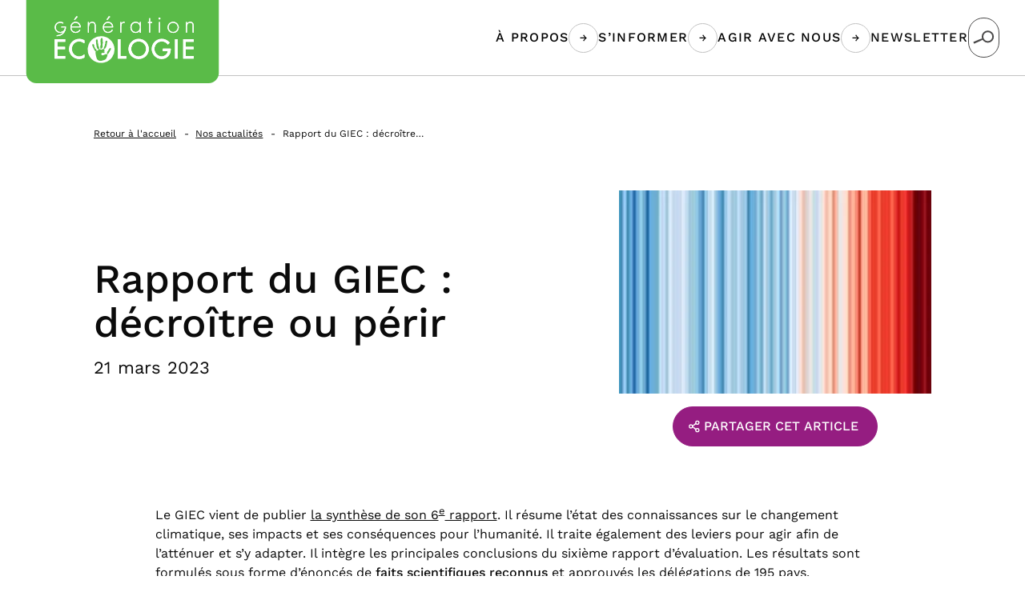

--- FILE ---
content_type: text/html; charset=UTF-8
request_url: https://www.generationecologie.fr/2023/03/21/rapport-du-giec-decroitre-ou-perir/
body_size: 19421
content:
<!DOCTYPE html>
<html itemscope itemtype="http://schema.org/WebPage" lang="fr-FR">
<head>
      <meta charset="UTF-8"/>
  <meta http-equiv="Content-Type" content="text/html; charset=UTF-8"/>
  <meta http-equiv="X-UA-Compatible" content="IE=edge">
  <meta name="viewport" content="width=device-width, initial-scale=1">
  <link rel="author" href="https://www.generationecologie.fr/app/themes/coopi/humans.txt"/>
  <link rel="pingback" href="https://www.generationecologie.fr/wp/xmlrpc.php"/>

  <link rel="icon" type="image/png" href="https://www.generationecologie.fr/app/themes/coopi/static/assets/favicon/favicon-96x96.png" sizes="96x96"/>
  <link rel="icon" type="image/svg+xml" href="https://www.generationecologie.fr/app/themes/coopi/static/assets/favicon/favicon.svg"/>
  <link rel="shortcut icon" href="https://www.generationecologie.fr/app/themes/coopi/static/assets/favicon/favicon.ico"/>
  <link rel="apple-touch-icon" sizes="180x180" href="https://www.generationecologie.fr/app/themes/coopi/static/assets/favicon/apple-touch-icon.png"/>
  <meta name="apple-mobile-web-app-title" content="Génération Écologie"/>
  <link rel="manifest" href="https://www.generationecologie.fr/app/themes/coopi/static/assets/favicon/site.webmanifest"/>

  <title>Rapport du GIEC : décroître ou périr &#x2d; Génération Écologie</title>
	<style>img:is([sizes="auto" i], [sizes^="auto," i]) { contain-intrinsic-size: 3000px 1500px }</style>
	
<!-- The SEO Framework : par Sybre Waaijer -->
<meta name="robots" content="max-snippet:-1,max-image-preview:large,max-video-preview:-1" />
<link rel="canonical" href="https://www.generationecologie.fr/2023/03/21/rapport-du-giec-decroitre-ou-perir/" />
<meta name="description" content="Le GIEC vient de publier la synth&egrave;se de son 6e rapport. Il r&eacute;sume l&rsquo;&eacute;tat des connaissances sur le changement climatique, ses impacts et ses cons&eacute;quences pour l&rsquo;&#8230;" />
<meta property="og:type" content="article" />
<meta property="og:locale" content="fr_FR" />
<meta property="og:site_name" content="Génération Écologie" />
<meta property="og:title" content="Rapport du GIEC : décroître ou périr" />
<meta property="og:description" content="Le GIEC vient de publier la synth&egrave;se de son 6e rapport. Il r&eacute;sume l&rsquo;&eacute;tat des connaissances sur le changement climatique, ses impacts et ses cons&eacute;quences pour l&rsquo;humanit&eacute;. Il traite &eacute;galement des&#8230;" />
<meta property="og:url" content="https://www.generationecologie.fr/2023/03/21/rapport-du-giec-decroitre-ou-perir/" />
<meta property="og:image" content="https://www.generationecologie.fr/app/uploads/2023/03/generation-ecologie-warming-stripes-e1757520847386.jpg" />
<meta property="og:image:width" content="290" />
<meta property="og:image:height" content="290" />
<meta property="article:published_time" content="2023-03-21T13:39:03+00:00" />
<meta property="article:modified_time" content="2025-09-20T15:19:30+00:00" />
<meta name="twitter:card" content="summary_large_image" />
<meta name="twitter:title" content="Rapport du GIEC : décroître ou périr" />
<meta name="twitter:description" content="Le GIEC vient de publier la synth&egrave;se de son 6e rapport. Il r&eacute;sume l&rsquo;&eacute;tat des connaissances sur le changement climatique, ses impacts et ses cons&eacute;quences pour l&rsquo;humanit&eacute;. Il traite &eacute;galement des&#8230;" />
<meta name="twitter:image" content="https://www.generationecologie.fr/app/uploads/2023/03/generation-ecologie-warming-stripes-e1757520847386.jpg" />
<script type="application/ld+json">{"@context":"https://schema.org","@graph":[{"@type":"WebSite","@id":"https://www.generationecologie.fr/#/schema/WebSite","url":"https://www.generationecologie.fr/","name":"Génération Écologie","description":"Le parti de la décroissance pour vivre autrement","inLanguage":"fr-FR","potentialAction":{"@type":"SearchAction","target":{"@type":"EntryPoint","urlTemplate":"https://www.generationecologie.fr/search/{search_term_string}/"},"query-input":"required name=search_term_string"},"publisher":{"@type":"Organization","@id":"https://www.generationecologie.fr/#/schema/Organization","name":"Génération Écologie","url":"https://www.generationecologie.fr/"}},{"@type":"WebPage","@id":"https://www.generationecologie.fr/2023/03/21/rapport-du-giec-decroitre-ou-perir/","url":"https://www.generationecologie.fr/2023/03/21/rapport-du-giec-decroitre-ou-perir/","name":"Rapport du GIEC : décroître ou périr &#x2d; Génération Écologie","description":"Le GIEC vient de publier la synth&egrave;se de son 6e rapport. Il r&eacute;sume l&rsquo;&eacute;tat des connaissances sur le changement climatique, ses impacts et ses cons&eacute;quences pour l&rsquo;&#8230;","inLanguage":"fr-FR","isPartOf":{"@id":"https://www.generationecologie.fr/#/schema/WebSite"},"breadcrumb":{"@type":"BreadcrumbList","@id":"https://www.generationecologie.fr/#/schema/BreadcrumbList","itemListElement":[{"@type":"ListItem","position":1,"item":"https://www.generationecologie.fr/","name":"Génération Écologie"},{"@type":"ListItem","position":2,"item":"https://www.generationecologie.fr/categorie/climat/","name":"Climat"},{"@type":"ListItem","position":3,"name":"Rapport du GIEC : décroître ou périr"}]},"potentialAction":{"@type":"ReadAction","target":"https://www.generationecologie.fr/2023/03/21/rapport-du-giec-decroitre-ou-perir/"},"datePublished":"2023-03-21T13:39:03+00:00","dateModified":"2025-09-20T15:19:30+00:00","author":{"@type":"Person","@id":"https://www.generationecologie.fr/#/schema/Person/11357283e578dad19edf89966db0665a","name":"cecile"}}]}</script>
<!-- / The SEO Framework : par Sybre Waaijer | 4.93ms meta | 0.25ms boot -->

<link rel="alternate" type="application/rss+xml" title="Génération Écologie &raquo; Flux" href="https://www.generationecologie.fr/feed/" />
<link rel="alternate" type="application/rss+xml" title="Génération Écologie &raquo; Flux des commentaires" href="https://www.generationecologie.fr/comments/feed/" />
<link rel="https://api.w.org/" href="https://www.generationecologie.fr/wp-json/" /><link rel="alternate" title="JSON" type="application/json" href="https://www.generationecologie.fr/wp-json/wp/v2/posts/13044" /><link rel="EditURI" type="application/rsd+xml" title="RSD" href="https://www.generationecologie.fr/wp/xmlrpc.php?rsd" />
<link rel="alternate" title="oEmbed (JSON)" type="application/json+oembed" href="https://www.generationecologie.fr/wp-json/oembed/1.0/embed?url=https%3A%2F%2Fwww.generationecologie.fr%2F2023%2F03%2F21%2Frapport-du-giec-decroitre-ou-perir%2F" />
<link rel="alternate" title="oEmbed (XML)" type="text/xml+oembed" href="https://www.generationecologie.fr/wp-json/oembed/1.0/embed?url=https%3A%2F%2Fwww.generationecologie.fr%2F2023%2F03%2F21%2Frapport-du-giec-decroitre-ou-perir%2F&#038;format=xml" />


        
<link rel="preload" href="/app/themes/coopi/static/dist/worksans-bold-subset-BIU_wI1w.woff2" as="font" type="font/woff2" crossorigin>
<link rel="preload" href="/app/themes/coopi/static/dist/worksans-medium-subset-nm8vtbnT.woff2" as="font" type="font/woff2" crossorigin>
<link rel="preload" href="/app/themes/coopi/static/dist/worksans-mediumitalic-subset-BL4WfLfr.woff2" as="font" type="font/woff2" crossorigin>
<link rel="preload" href="/app/themes/coopi/static/dist/worksans-regular-subset-CQ1-pfJ1.woff2" as="font" type="font/woff2" crossorigin>
<script type="module" src="/app/themes/coopi/static/dist/index-Bn03bIqn.js" defer></script>
<script type="module" src="/app/themes/coopi/static/dist/critical-l0sNRNKZ.js" defer></script>
<link rel="stylesheet" href="/app/themes/coopi/static/dist/styles-CgYwfJ1x.css"/>
</head>
<body   
  class="--single-post --template-default"
>
      <a rel="nofollow" href="#main" class="c-skip-link">Aller au contenu</a>

      <header id="navigation" class="c-navbar" role="banner">
  <div class="c-navbar__logo-container o-container">
    
              
    <a href="https://www.generationecologie.fr" title="Génération Écologie - Retour à l’accueil" class="c-navbar__logo">
      
  <svg   
  
   xmlns="http://www.w3.org/2000/svg" fill="none" width="230" height="99" aria-hidden="true" role="img" class="svg svg--logo-full" viewBox="0 0 284 123">
    <path fill="#5ABB48" d="M0 0h284v108c0 8.284-6.716 15-15 15H15c-8.2843 0-15-6.716-15-15V0Z"/>
    <path fill="#fff" d="M57.3702 58.0582H42.2869a.2876.2876 0 0 0-.2029.0838.2853.2853 0 0 0-.084.2022V86.333a.281.281 0 0 0 .0842.201.2839.2839 0 0 0 .2027.0817h15.0833a.2853.2853 0 0 0 .2027-.0817.2816.2816 0 0 0 .0842-.201v-3.1938a.2855.2855 0 0 0-.084-.2022.2876.2876 0 0 0-.2029-.0838H46.0876V72.8478h10.9603a.2877.2877 0 0 0 .2029-.0837.2855.2855 0 0 0 .084-.2022v-3.1938a.2855.2855 0 0 0-.084-.2022.2877.2877 0 0 0-.2029-.0837H46.0876V61.811h11.2826a.2875.2875 0 0 0 .2029-.0837.2855.2855 0 0 0 .084-.2022v-3.1906a.2857.2857 0 0 0-.084-.2022.2875.2875 0 0 0-.2029-.0837M78.4143 57.4638c-8.5361 0-15.2219 6.5996-15.2219 15.021 0 8.1225 6.6955 14.7253 14.9221 14.7253a15.5384 15.5384 0 0 0 7.5175-2.0049.2862.2862 0 0 0 .1419-.2474v-4.1191a.2797.2797 0 0 0-.1677-.2603.2881.2881 0 0 0-.3223.045c-2.0001 1.8041-4.5975 2.8097-7.2951 2.8242-5.9186 0-10.7346-4.9673-10.7346-11.0721 0-6.1048 4.8354-11.146 10.8088-11.146a11.1496 11.1496 0 0 1 7.2241 2.6732.2848.2848 0 0 0 .3064.0482.2826.2826 0 0 0 .1675-.2602v-4.0485a.2765.2765 0 0 0-.1354-.2409 13.7869 13.7869 0 0 0-7.2242-1.9279M147.384 82.8532h-8.24v-24.509a.2845.2845 0 0 0-.084-.2022.288.288 0 0 0-.203-.0838h-3.498a.2867.2867 0 0 0-.11.0209.2674.2674 0 0 0-.094.0617.2948.2948 0 0 0-.064.0932.2967.2967 0 0 0-.022.1102v27.9855c0 .0379.008.0753.022.1102a.2948.2948 0 0 0 .064.0932.269.269 0 0 0 .094.0618.2885.2885 0 0 0 .11.0208h12.025c.076 0 .149-.0301.202-.0838a.2845.2845 0 0 0 .084-.2022v-3.1905a.2847.2847 0 0 0-.084-.2022.2843.2843 0 0 0-.202-.0838ZM165.793 83.3737c-6.022 0-10.925-4.9513-10.925-11.0368 0-6.2911 4.697-11.0367 10.925-11.0367 6.228 0 10.922 4.7456 10.922 11.0367 0 6.0855-4.9 11.0368-10.922 11.0368Zm0-25.9099c-3.966-.0051-7.772 1.5578-10.583 4.3461-2.812 2.7882-4.399 6.5741-4.413 10.527 0 8.3539 6.586 14.8732 14.996 14.8732 8.411 0 14.996-6.5321 14.996-14.8732-.014-3.9529-1.601-7.7388-4.412-10.527-2.812-2.7883-6.618-4.3512-10.584-4.3461ZM212.82 71.9418h-11.134a.2874.2874 0 0 0-.202.0826.2889.2889 0 0 0-.085.2001v3.1938c0 .0758.03.1486.084.2022a.2883.2883 0 0 0 .203.0837h6.96c-.323 4.3826-4.984 7.7435-8.897 7.7435-5.661 0-10.638-5.2084-10.638-11.1461 0-6.2108 4.8-11.0753 10.924-11.0753 1.682.0261 3.334.4407 4.828 1.2112a10.864 10.864 0 0 1 3.78 3.2292c.024.033.054.0603.09.0803.036.02.075.032.116.0354a.2796.2796 0 0 0 .222-.0771l2.457-2.3391a.281.281 0 0 0 .089-.1856.28.28 0 0 0-.06-.1968 14.9723 14.9723 0 0 0-5.202-4.0809 15.0216 15.0216 0 0 0-6.458-1.4487c-8.185 0-14.848 6.7056-14.848 14.947 0 8.0326 6.631 14.8025 14.477 14.8025s13.581-5.8349 13.581-13.8739v-1.1149a.285.285 0 0 0-.085-.2002.2878.2878 0 0 0-.202-.0826M223.029 58.0582h-3.504a.2791.2791 0 0 0-.109.0218.2885.2885 0 0 0-.093.0621.2871.2871 0 0 0-.082.2021v27.9887a.283.283 0 0 0 .082.2009.2828.2828 0 0 0 .202.0819h3.504a.2834.2834 0 0 0 .202-.0819.283.283 0 0 0 .082-.2009V58.3442a.2871.2871 0 0 0-.082-.2021.2885.2885 0 0 0-.093-.0621.2791.2791 0 0 0-.109-.0218ZM246.707 58.0582H231.63a.2883.2883 0 0 0-.203.0838.2845.2845 0 0 0-.084.2022V86.333c0 .0374.007.0744.022.1089a.2703.2703 0 0 0 .062.0921.284.284 0 0 0 .203.0817h15.077a.2852.2852 0 0 0 .109-.0206.274.274 0 0 0 .093-.0611.2883.2883 0 0 0 .063-.0921.2895.2895 0 0 0 .021-.1089v-3.1938a.2847.2847 0 0 0-.084-.2022.2843.2843 0 0 0-.202-.0838h-11.283V72.8478h10.96c.076 0 .149-.0301.203-.0837a.2847.2847 0 0 0 .084-.2022v-3.1938a.2847.2847 0 0 0-.084-.2022.2883.2883 0 0 0-.203-.0837h-10.96V61.811h11.283c.076 0 .149-.0301.202-.0837a.2847.2847 0 0 0 .084-.2022v-3.1906a.2848.2848 0 0 0-.084-.2022.2842.2842 0 0 0-.202-.0837M58.4177 39.1687h-6.357l-.7673 1.4363h5.6768c-.0548 3.7657-3.0366 6.6445-6.8663 6.6445-3.7265 0-6.5633-3.168-6.5633-6.7473 0-3.6468 2.8014-6.8149 6.5633-6.8149a6.9957 6.9957 0 0 1 4.1521 1.3141l.7027-1.3237a8.2745 8.2745 0 0 0-3.5649-1.3891 8.286 8.286 0 0 0-3.8103.3621 8.263 8.263 0 0 0-3.2373 2.0353 8.2267 8.2267 0 0 0-1.9691 3.2715 8.2057 8.2057 0 0 0-.2778 3.805 8.2164 8.2164 0 0 0 1.473 3.5211 8.2518 8.2518 0 0 0 2.9075 2.4812 8.2814 8.2814 0 0 0 3.7176.9081 8.4884 8.4884 0 0 0 4.671-1.3655 11.3868 11.3868 0 0 1-4.043 3.4302 11.427 11.427 0 0 1-5.1636 1.2319h-.3869l-.735 1.388c.3708.0289.7447.0482 1.1219.0482 3.4065-.0017 6.6731-1.3506 9.0828-3.7505 2.4097-2.4 3.7655-5.6549 3.7698-9.0502v-.1382a8.5335 8.5335 0 0 0-.0967-1.2852M72.8409 33.6777c3.2462 0 5.6413 2.5929 6.0153 5.4878H66.687a6.194 6.194 0 0 1 2.0318-3.9081 6.233 6.233 0 0 1 4.1221-1.5797Zm-.0355 14.9952a7.73 7.73 0 0 0 4.1678-1.0995 7.696 7.696 0 0 0 2.9242-3.1577l-1.2895-.7519c-1.125 2.1142-3.1075 3.5793-5.5704 3.5793-3.6588 0-6.4279-2.6604-6.3247-6.6445h13.71c.0355-4.5336-2.8045-8.3539-7.5916-8.3539-4.6162 0-7.6593 3.7849-7.6593 8.1771 0 4.4662 2.9754 8.2479 7.6593 8.2479M76.0541 24.6458 73.9684 24l-3.4557 5.0091 1.2991.5784 4.2423-4.9417ZM92.4976 40.5632c0-3.213.6448-6.8855 4.6163-6.8855 3.4521 0 3.7941 2.3198 3.7941 5.1408v9.5074h1.538v-9.501c0-4.0548-1.129-6.577-5.1967-6.577a5.1712 5.1712 0 0 0-2.7435.7293 5.1487 5.1487 0 0 0-1.9405 2.066h-.0677v-2.4548H90.96v15.7439h1.5376v-7.7691ZM120.705 33.6777c3.249 0 5.641 2.5929 6.019 5.4878h-12.186a6.195 6.195 0 0 1 2.031-3.909 6.232 6.232 0 0 1 4.123-1.5788m-.029 14.9952a7.7263 7.7263 0 0 0 4.168-1.099 7.6917 7.6917 0 0 0 2.924-3.1582l-1.289-.7519c-1.132 2.1142-3.114 3.5793-5.574 3.5793-3.659 0-6.428-2.6604-6.325-6.6445h13.71c.036-4.5336-2.804-8.3539-7.591-8.3539-4.617 0-7.66 3.7849-7.66 8.1771 0 4.4662 2.976 8.2479 7.66 8.2479M123.918 24.6458 121.833 24l-3.456 5.0091 1.302.5784 4.239-4.9417ZM140.363 40.2837c0-2.3166-.203-6.6092 3.249-6.6092.387.0051.765.1162 1.093.3213l.822-1.3624a3.9817 3.9817 0 0 0-1.676-.3759c-1.676 0-2.805.9639-3.417 2.3841h-.071v-2.0435h-1.538V48.342h1.538v-8.0583ZM161.28 33.6777c3.83 0 6.325 2.8628 6.325 6.5096 0 3.7817-2.189 7.0687-6.221 7.0687-3.83 0-6.225-3.2741-6.225-6.8856 0-3.4058 2.498-6.6799 6.125-6.6799m.135 14.9953c2.328 0 4.858-1.1567 6.019-3.1681h.067v2.8275h1.538V32.6013h-1.538v2.7246h-.067c-1.322-1.9888-3.656-3.0748-6.08-3.0748-4.755 0-7.737 3.5118-7.737 8.1097 0 4.5978 3.011 8.3153 7.795 8.3153M185.629 32.5884h-2.769v-5.626h-1.538v5.626h-1.744v1.4298h1.744v14.3141h1.538V34.0182h2.769v-1.4298ZM196.502 28.736c.184.0022.367-.0324.538-.1017a1.38 1.38 0 0 0 .457-.3017 1.3773 1.3773 0 0 0 .407-.991c0-.3707-.147-.7262-.41-.9883a1.4056 1.4056 0 0 0-.992-.4094c-.372 0-.729.1473-.992.4094s-.41.6176-.41.9883a1.3773 1.3773 0 0 0 .407.991 1.38 1.38 0 0 0 .457.3017c.17.0693.353.1039.538.1017ZM197.253 32.5852h-1.537v15.7439h1.537V32.5852ZM216.537 47.2431c-3.727 0-6.563-3.1713-6.563-6.7474 0-3.6468 2.801-6.8148 6.563-6.8148a6.7336 6.7336 0 0 1 4.894 1.9472 6.6913 6.6913 0 0 1 1.488 2.2323c.34.8365.507 1.7329.491 2.6353 0 3.8171-3.011 6.7474-6.873 6.7474Zm.103-14.9952c-2.185 0-4.281.8652-5.826 2.4054a8.1961 8.1961 0 0 0-2.414 5.8071c0 2.1781.868 4.267 2.414 5.8071 1.545 1.5402 3.641 2.4054 5.826 2.4054 4.648 0 8.307-3.5343 8.307-8.2125s-3.659-8.2093-8.307-8.2093M241.803 32.2511a5.172 5.172 0 0 0-2.743.7293c-.828.4942-1.5 1.21-1.94 2.066h-.084v-2.4547h-1.538v15.7438h1.538v-7.7723c0-3.213.644-6.8855 4.616-6.8855 3.452 0 3.797 2.3166 3.797 5.1408v9.5074h1.538V38.825c0-4.0549-1.128-6.5771-5.196-6.5771"/>
    <path fill="#fff" d="M57.3702 58.0582H42.2869a.2876.2876 0 0 0-.2029.0838.2853.2853 0 0 0-.084.2022V86.333a.281.281 0 0 0 .0842.201.2839.2839 0 0 0 .2027.0817h15.0833a.2853.2853 0 0 0 .2027-.0817.2816.2816 0 0 0 .0842-.201v-3.1938a.2855.2855 0 0 0-.084-.2022.2876.2876 0 0 0-.2029-.0838H46.0876V72.8478h10.9603a.2877.2877 0 0 0 .2029-.0837.2855.2855 0 0 0 .084-.2022v-3.1938a.2855.2855 0 0 0-.084-.2022.2877.2877 0 0 0-.2029-.0837H46.0876V61.811h11.2826a.2875.2875 0 0 0 .2029-.0837.2855.2855 0 0 0 .084-.2022v-3.1906a.2857.2857 0 0 0-.084-.2022.2875.2875 0 0 0-.2029-.0837M78.4143 57.4638c-8.5361 0-15.2219 6.5996-15.2219 15.021 0 8.1225 6.6955 14.7253 14.9221 14.7253a15.5384 15.5384 0 0 0 7.5175-2.0049.2862.2862 0 0 0 .1419-.2474v-4.1191a.2797.2797 0 0 0-.1677-.2603.2881.2881 0 0 0-.3223.045c-2.0001 1.8041-4.5975 2.8097-7.2951 2.8242-5.9186 0-10.7346-4.9673-10.7346-11.0721 0-6.1048 4.8354-11.146 10.8088-11.146a11.1496 11.1496 0 0 1 7.2241 2.6732.2848.2848 0 0 0 .3064.0482.2826.2826 0 0 0 .1675-.2602v-4.0485a.2765.2765 0 0 0-.1354-.2409 13.7869 13.7869 0 0 0-7.2242-1.9279M147.384 82.8532h-8.24v-24.509a.2845.2845 0 0 0-.084-.2022.288.288 0 0 0-.203-.0838h-3.498a.2867.2867 0 0 0-.11.0209.2674.2674 0 0 0-.094.0617.2948.2948 0 0 0-.064.0932.2967.2967 0 0 0-.022.1102v27.9855c0 .0379.008.0753.022.1102a.2948.2948 0 0 0 .064.0932.269.269 0 0 0 .094.0618.2885.2885 0 0 0 .11.0208h12.025c.076 0 .149-.0301.202-.0838a.2845.2845 0 0 0 .084-.2022v-3.1905a.2847.2847 0 0 0-.084-.2022.2843.2843 0 0 0-.202-.0838ZM165.793 83.3737c-6.022 0-10.925-4.9513-10.925-11.0368 0-6.2911 4.697-11.0367 10.925-11.0367 6.228 0 10.922 4.7456 10.922 11.0367 0 6.0855-4.9 11.0368-10.922 11.0368Zm0-25.9099c-3.966-.0051-7.772 1.5578-10.583 4.3461-2.812 2.7882-4.399 6.5741-4.413 10.527 0 8.3539 6.586 14.8732 14.996 14.8732 8.411 0 14.996-6.5321 14.996-14.8732-.014-3.9529-1.601-7.7388-4.412-10.527-2.812-2.7883-6.618-4.3512-10.584-4.3461ZM212.82 71.9418h-11.134a.2874.2874 0 0 0-.202.0826.2889.2889 0 0 0-.085.2001v3.1938c0 .0758.03.1486.084.2022a.2883.2883 0 0 0 .203.0837h6.96c-.323 4.3826-4.984 7.7435-8.897 7.7435-5.661 0-10.638-5.2084-10.638-11.1461 0-6.2108 4.8-11.0753 10.924-11.0753 1.682.0261 3.334.4407 4.828 1.2112a10.864 10.864 0 0 1 3.78 3.2292c.024.033.054.0603.09.0803.036.02.075.032.116.0354a.2796.2796 0 0 0 .222-.0771l2.457-2.3391a.281.281 0 0 0 .089-.1856.28.28 0 0 0-.06-.1968 14.9723 14.9723 0 0 0-5.202-4.0809 15.0216 15.0216 0 0 0-6.458-1.4487c-8.185 0-14.848 6.7056-14.848 14.947 0 8.0326 6.631 14.8025 14.477 14.8025s13.581-5.8349 13.581-13.8739v-1.1149a.285.285 0 0 0-.085-.2002.2878.2878 0 0 0-.202-.0826M223.029 58.0582h-3.504a.2791.2791 0 0 0-.109.0218.2885.2885 0 0 0-.093.0621.2871.2871 0 0 0-.082.2021v27.9887a.283.283 0 0 0 .082.2009.2828.2828 0 0 0 .202.0819h3.504a.2834.2834 0 0 0 .202-.0819.283.283 0 0 0 .082-.2009V58.3442a.2871.2871 0 0 0-.082-.2021.2885.2885 0 0 0-.093-.0621.2791.2791 0 0 0-.109-.0218ZM246.707 58.0582H231.63a.2883.2883 0 0 0-.203.0838.2845.2845 0 0 0-.084.2022V86.333c0 .0374.007.0744.022.1089a.2703.2703 0 0 0 .062.0921.284.284 0 0 0 .203.0817h15.077a.2852.2852 0 0 0 .109-.0206.274.274 0 0 0 .093-.0611.2883.2883 0 0 0 .063-.0921.2895.2895 0 0 0 .021-.1089v-3.1938a.2847.2847 0 0 0-.084-.2022.2843.2843 0 0 0-.202-.0838h-11.283V72.8478h10.96c.076 0 .149-.0301.203-.0837a.2847.2847 0 0 0 .084-.2022v-3.1938a.2847.2847 0 0 0-.084-.2022.2883.2883 0 0 0-.203-.0837h-10.96V61.811h11.283c.076 0 .149-.0301.202-.0837a.2847.2847 0 0 0 .084-.2022v-3.1906a.2848.2848 0 0 0-.084-.2022.2842.2842 0 0 0-.202-.0837M58.4177 39.1687h-6.357l-.7673 1.4363h5.6768c-.0548 3.7657-3.0366 6.6445-6.8663 6.6445-3.7265 0-6.5633-3.168-6.5633-6.7473 0-3.6468 2.8014-6.8149 6.5633-6.8149a6.9957 6.9957 0 0 1 4.1521 1.3141l.7027-1.3237a8.2745 8.2745 0 0 0-3.5649-1.3891 8.286 8.286 0 0 0-3.8103.3621 8.263 8.263 0 0 0-3.2373 2.0353 8.2267 8.2267 0 0 0-1.9691 3.2715 8.2057 8.2057 0 0 0-.2778 3.805 8.2164 8.2164 0 0 0 1.473 3.5211 8.2518 8.2518 0 0 0 2.9075 2.4812 8.2814 8.2814 0 0 0 3.7176.9081 8.4884 8.4884 0 0 0 4.671-1.3655 11.3868 11.3868 0 0 1-4.043 3.4302 11.427 11.427 0 0 1-5.1636 1.2319h-.3869l-.735 1.388c.3708.0289.7447.0482 1.1219.0482 3.4065-.0017 6.6731-1.3506 9.0828-3.7505 2.4097-2.4 3.7655-5.6549 3.7698-9.0502v-.1382a8.5335 8.5335 0 0 0-.0967-1.2852M72.8409 33.6777c3.2462 0 5.6413 2.5929 6.0153 5.4878H66.687a6.194 6.194 0 0 1 2.0318-3.9081 6.233 6.233 0 0 1 4.1221-1.5797Zm-.0355 14.9952a7.73 7.73 0 0 0 4.1678-1.0995 7.696 7.696 0 0 0 2.9242-3.1577l-1.2895-.7519c-1.125 2.1142-3.1075 3.5793-5.5704 3.5793-3.6588 0-6.4279-2.6604-6.3247-6.6445h13.71c.0355-4.5336-2.8045-8.3539-7.5916-8.3539-4.6162 0-7.6593 3.7849-7.6593 8.1771 0 4.4662 2.9754 8.2479 7.6593 8.2479M76.0541 24.6458 73.9684 24l-3.4557 5.0091 1.2991.5784 4.2423-4.9417ZM92.4976 40.5632c0-3.213.6448-6.8855 4.6163-6.8855 3.4521 0 3.7941 2.3198 3.7941 5.1408v9.5074h1.538v-9.501c0-4.0548-1.129-6.577-5.1967-6.577a5.1712 5.1712 0 0 0-2.7435.7293 5.1487 5.1487 0 0 0-1.9405 2.066h-.0677v-2.4548H90.96v15.7439h1.5376v-7.7691ZM120.705 33.6777c3.249 0 5.641 2.5929 6.019 5.4878h-12.186a6.195 6.195 0 0 1 2.031-3.909 6.232 6.232 0 0 1 4.123-1.5788m-.029 14.9952a7.7263 7.7263 0 0 0 4.168-1.099 7.6917 7.6917 0 0 0 2.924-3.1582l-1.289-.7519c-1.132 2.1142-3.114 3.5793-5.574 3.5793-3.659 0-6.428-2.6604-6.325-6.6445h13.71c.036-4.5336-2.804-8.3539-7.591-8.3539-4.617 0-7.66 3.7849-7.66 8.1771 0 4.4662 2.976 8.2479 7.66 8.2479M123.918 24.6458 121.833 24l-3.456 5.0091 1.302.5784 4.239-4.9417ZM140.363 40.2837c0-2.3166-.203-6.6092 3.249-6.6092.387.0051.765.1162 1.093.3213l.822-1.3624a3.9817 3.9817 0 0 0-1.676-.3759c-1.676 0-2.805.9639-3.417 2.3841h-.071v-2.0435h-1.538V48.342h1.538v-8.0583ZM161.28 33.6777c3.83 0 6.325 2.8628 6.325 6.5096 0 3.7817-2.189 7.0687-6.221 7.0687-3.83 0-6.225-3.2741-6.225-6.8856 0-3.4058 2.498-6.6799 6.125-6.6799m.135 14.9953c2.328 0 4.858-1.1567 6.019-3.1681h.067v2.8275h1.538V32.6013h-1.538v2.7246h-.067c-1.322-1.9888-3.656-3.0748-6.08-3.0748-4.755 0-7.737 3.5118-7.737 8.1097 0 4.5978 3.011 8.3153 7.795 8.3153M185.629 32.5884h-2.769v-5.626h-1.538v5.626h-1.744v1.4298h1.744v14.3141h1.538V34.0182h2.769v-1.4298ZM196.502 28.736c.184.0022.367-.0324.538-.1017a1.38 1.38 0 0 0 .457-.3017 1.3773 1.3773 0 0 0 .407-.991c0-.3707-.147-.7262-.41-.9883a1.4056 1.4056 0 0 0-.992-.4094c-.372 0-.729.1473-.992.4094s-.41.6176-.41.9883a1.3773 1.3773 0 0 0 .407.991 1.38 1.38 0 0 0 .457.3017c.17.0693.353.1039.538.1017ZM197.253 32.5852h-1.537v15.7439h1.537V32.5852ZM216.537 47.2431c-3.727 0-6.563-3.1713-6.563-6.7474 0-3.6468 2.801-6.8148 6.563-6.8148a6.7336 6.7336 0 0 1 4.894 1.9472 6.6913 6.6913 0 0 1 1.488 2.2323c.34.8365.507 1.7329.491 2.6353 0 3.8171-3.011 6.7474-6.873 6.7474Zm.103-14.9952c-2.185 0-4.281.8652-5.826 2.4054a8.1961 8.1961 0 0 0-2.414 5.8071c0 2.1781.868 4.267 2.414 5.8071 1.545 1.5402 3.641 2.4054 5.826 2.4054 4.648 0 8.307-3.5343 8.307-8.2125s-3.659-8.2093-8.307-8.2093M241.803 32.2511a5.172 5.172 0 0 0-2.743.7293c-.828.4942-1.5 1.21-1.94 2.066h-.084v-2.4547h-1.538v15.7438h1.538v-7.7723c0-3.213.644-6.8855 4.616-6.8855 3.452 0 3.797 2.3166 3.797 5.1408v9.5074h1.538V38.825c0-4.0549-1.128-6.5771-5.196-6.5771M110.412 53.4379a19.8932 19.8932 0 0 0-11.0281 3.3324c-3.2644 2.1733-5.8089 5.2628-7.3116 8.8775a19.7233 19.7233 0 0 0-1.1308 11.4302c.7655 3.8377 2.6556 7.3629 5.4312 10.1299 2.7757 2.767 6.3123 4.6514 10.1623 5.415 3.85.7635 7.841.372 11.468-1.1252 3.627-1.4972 6.727-4.0328 8.908-7.2862a19.7366 19.7366 0 0 0 3.345-10.991c-.001-5.2458-2.092-10.2767-5.813-13.9863-3.721-3.7097-8.768-5.7946-14.031-5.7963Z"/>
    <path fill="#5ABB48" d="M125.028 71.7393c-.097.3213.061.1478-.087.6426.051-.106-.148.5784-.049.5238-.038 0-.077-.0225 0 0h-.016c.004 0-.074-.0354-.019 0 .055.0353.029-.0739-.055.0482-.487 1.086-1.902 2.9624-2.011 3.7592-.223.1671-.323.4884-.513.6201v.0354c-.209.1413-.38.6619-.48.7743-.02.2249-.384.6266-.158.2056 0 .1318.187-.4626.022-.0835-.212.1125-.138.3406-.17.2956.016 0 .019.0289 0 .0161.029.0225 0 .0289 0 .0225-.552.6104-1.583 3.1359-2.257.4948-.055.0642.139-.7487-.019-1.0282h.032-.016c-.055 0 0-.0418 0-.0353.074.0546-.061-.3053-.032-.225-.065 0 0-.0449 0-.0417 0 .0032-.052 0 0 0 0 0-.02-.0289 0-.0322.046-.2818.133-.5555.257-.8129-.016 0-.032 0 0 0 0-.0449-.093.1575.223-.5044-.048-.0675-.016-.1157.032-.0289.023-.2796.516-1.0443.322-.7069.097-.5109.616-.2153.61-.3759v-.0225.0321c0-.0417 0-.0803 0 0 0-.061.377.1125.461.1093.496.2345.258-.0996-.065-.2153-.967-1.0153.645-1.3141 1.177-2.6154.058.0546-.019-.0322.026 0-.042-.0386 0 0 0-.0354-.049.0643.193-.2506.367-.4851-.032 0 .029-.0193 0-.0161.11-.1639.252-.4145.252-.347.125-.3149 1.45-1.4491 2.166.0321Z"/>
    <path fill="#5ABB48" d="M119.937 81.4973c-1.611 5.0477-2.524 7.1522-7.14 7.7467-2.505 1.6257-6.998.7261-8.31-1.8668-.89-1.0668-2.86-9.2793-2.092-10.5677.09 0 .048 0 .067-.0353-.09-.0707.065.0353-.026-.0258l.049.0193c.073-.1446.114-.3035.12-.4655a1.1267 1.1267 0 0 0-.088-.4727c-.883.4209-1.731-1.6997-2.276-2.4162a47.6628 47.6628 0 0 1-2.7367-5.8895c-.029 0 0 0 0 .0321-.0935 0-.0677-.0192-.0323-.0257-.0773-.0225 0 0-.0741-.0674.0354-.0579.0354.0514.0451-.0322-.0258 0-.0741.0289 0 0 .0258 0-.0419.0354-.0548 0 .0903 0 .0194-.1156.0194-.2217-.0581 0-.0484 0-.0516-.0482-.0032-.0482-.1032-.0514-.0161-.0546-.0226 0-.0903-.1349.0193-.0642-.1902-.3503.0548-1.4941.1644-1.3045a2.6641 2.6641 0 0 1 .764-.4884c0-.0579 0 .0642.1161.0257.0451 0 0-.0289.0322-.0193.0322.0096.1225-.0193.1064 0-.0161.0193 0-.0418.0483 0 .0838.0578.1612-.0546.1386 0 0-.0161.0291-.0321.0355-.0193.0226-.061.0226.0193 0 .0161-.0226-.0032.0355-.0996.0258-.0161 0-.0289 0 .0643-.0322.0386-.0323-.0257.1096.0353.0902-.0161.058.1221.0613 0 .0709.0321.0097.0322.0967.0225.0806.0418.0742-.0289-.1031.0322 0 .0257.245.0482.3482.0739.3514.1093.0032.0353.1289.0417.1064.0803.0774-.0257-.058.0257.2547.2474 0 0 .0902 0 .0354.0418 0 0 0 .0546.0193.0257.0194-.029-.0322.0707.042.0257 0 0-.0258.0353.029 0-.0967.0803 0 0-.0161.0193.0515-.0161-.1.0514-.0581 0-.0322.0771.1096-.0258.071.0224.0709 0-.0355.0611-.0291.029.0065-.0322.1161.3695.1644.3502-.0515 0-.0225 0 0 .016.0226.0161-.0225 0 0 0 .0327 0 .0226 0 0 0 .0387 0-.0322 0 0 0h.0291c-.1129-.0289-.0001.1928-.0226.1864h.0193-.0225c-.1064.8322 1.0894 1.9728.1064 2.5994 1.07.3502 1.663 1.8474 1.148 2.2876v.0161c-.039-.0353.18.0867.235.061-.019.1511.132-.0257.142.0322-.062.0321.055.0225.035.0289 0-.0257-.019.0064 0 0v-.0193c0 .0354.145.0257.161.0514.761-.1799-.644.6426 0 .4402 0-.0257 0-.0289 0 0-.035.0643.203 0 .152-.0225.306-.0739 1.376 1.2467 1.538 1.5359.01.0313.03.0584.058.0771 0-.045.048.5076.077.4177.022 0-.023.0289 0 .0353.022.0064-.052 0 .029.0514h-.065c-.051.1928.3.1414.094.4081.358-.3503.416.1542.322.1285-2.469 1.5744 3.172-.3534 2.74-1.4684.281-.2249.967.09.967.0193-.196-1.0474.89-.2056 1.703 0 .764-.2924 2.092.6266 2.008.3213.935-1.0892 4.487-2.0435 4.129 1.0667h.016c-.016 0 0 0 .02.0193-.074-.0193.084.0257-.042 0a1.3984 1.3984 0 0 1-.28.5854 1.4007 1.4007 0 0 1-.513.3978c1.093-1.2852.142 0-.219 0-1.786.7711.483.3213.989.5623.174 4.4404-1.579.5687-3.91 2.458-1.289.2249-1.289 1.7382-.458 2.2877 1.419 3.3833 7.44-4.0035 8.781.6072Z"/>
    <path fill="#5ABB48" d="M102.714 60.1081c.49-3.213 3.407-1.5904 2.708.4209-.052 1.0282.76 1.9568-.223 2.3231.052-.0322-.322-.0322-.1 0-.586.1221-.093.4337-.119.2956-.035-.0643 0-.0932.155 0-.042.0739.038-.0161.019-.0579.09-.0578.261.0386.274-.0289.019.0771.119-.0353.074.0771.02-.0642-.022.0354-.016-.0289 0 .1092.071-.0835.029.0321.036 0-.019-.0257.045-.0353 0 .0771-.122.0225-.161.0257.451.1221.384.6105.529.9286-.052.2249.374 1.3944.287 1.7221.032 0 0 .0161.016.0161.093.1253-.119 1.1985.145 1.2306 0 0 .022 0 0 .0257-.023.0257.022 0 .019 0-.003 0-.019.0161 0 0H106.353c0 .4049.139 1.0218.442 1.2627-.032.1575.271.5398.345.5848-.116.0771.612 2.2684.338 2.4805h.026c.023 0 0 .0417 0 0v.0289c0 .0289 0 .0225-.022 0h-.017c.036.0353.036.0578-.019 0-.255.7133.584.3438-.158 1.5294-3.398.7262-3.546-5.8349-3.9-6.7153 0 .0515-.171-1.2048-.249-1.8153h.026c-.032 0-.035 0 0 0h-.019.032c-.235-1.6322-.168-2.5319-.458-4.2959M109.2 69.5545c.014-.6853.08-1.3686.2-2.0435 0 0 .023-.0161 0-.0193-.064-.0418.071.016 0-.0257.039.1189.135-.392.09-.3631.029 0-.042-.0257 0-.0289-.061-.0321 0 0 .02 0-.062-.0482-.052-.0289-.017-.0225.036.0064.087-.3438.178-.2795.225-.3406.283-.2314.264-.2635 0 .0321 0-.0836.036.0193-.349-.6973.464-.9639-.091-.9864a7.4117 7.4117 0 0 1-.222-1.6965c-.029 0-.045 0 0 0-.019 0-.026 0 0 0h.026-.016.029-.026c.058 0-.084-.0161.048 0 .061-.2731-.148-.678 0-.7551-1.467-7.451 3.907-10.2817 2.879-2.066.748.7647.251 1.086.322 2.7054.02.0225.032.0225.026.0289.032 0-.006.0065 0 0-.145-.0417.097 1.6805-.535 1.7319-.119.0192.487.453 0 .5944-.284.6104.899 2.7471-.081 4.0805-.615 1.1342-3.181 3.7047-2.94.6426a4.1561 4.1561 0 0 1-.151-.8643c-.061-.0321.019-.0803 0-.0771-.074-.0193-.052-.2313-.039-.2795M114.286 71.6397c.045 0 .032-.9093.158-.9832-.035-.0417.032-.0385 0-.0771.322-.3213.548-1.3816.613-1.3977.08.0579-.029-.0674 0-.0546.103-.347.226-.6881.367-1.0217-.026-.0161.042-.0289 0-.0675-.042-.0386-.061-.0418 0-.0225-.022.0321.422-.6426.596-.6426-.912-1.8571 1.461-2.7182.645-4.5657h.023c-.207-3.2388 3.078-3.6083 2.901-.9125.064-.0161-.081.0771.019.1221-.071 0-.022 0 0 .0192-.09 0 .042.0161-.029 0h.016c-.016 0-.025 0 0 0-.038 0 .023.0514-.032.0257s.103.0322 0 .0225c-.045.09-.055.1029-.067-.0931-.013-.196-.039.1574 0 .1735-.126.6426-.11.1446-.068-.2282a9.2895 9.2895 0 0 0-.252 1.3431c.02.0353.1.0225 0 .016v.0772c.02 0 .02 0 0 0h.016c-.022 0 .068.0899-.054.061-.323 4.1545-2.051 9.3178-4.355 8.6977.525.2153 1.257-.0386.212.0578-.167-.061-.622-.212-.709-.5494Z"/>
  </svg>
    </a>
  </div>

  
  <button id="navigation-btn-open"
        class="c-navbar-btn c-navbar-btn--open"
        aria-label="Ouvrir le menu"
        aria-haspopup="dialog"
>
  <span></span>
  <span></span>
  <span></span>
</button>

<button id="navigation-btn-close"
        class="c-navbar-btn c-navbar-btn--close"
        aria-label="Fermer le menu"
>
  <span></span>
  <span></span>
  <span></span>
</button>

  <div id="navbar-nav" class="c-navbar__nav">
    <div class="o-container">
      
<nav class="c-nav c-nav--main" id="main-navigation" role="navigation" aria-label="Menu principal" >
<ul class="c-nav-list c-nav-list--main" data-index="1">
      <li class="c-nav-list-item --has-children" data-type="main" data-index="1">
            <button
        id="btnItem1-0"
        class="c-nav-list-btn"
        data-index="1"
        aria-controls="subItem1-0"
        aria-expanded="false"
        aria-label="Ouvrir"
        aria-labelledby="btnItem1-0 item1-0"
      >
        <span id="item1-0" aria-current="page">À propos</span>

        
  <svg   
  
   xmlns="http://www.w3.org/2000/svg" fill="none" width="37" height="37" aria-hidden="true" role="img" class="svg svg--nav-arrow" viewBox="0 0 37 37">
    <path fill="currentColor"
          d="m18.144 14.883 1.066-.806c.416.685.823 1.287 1.222 1.807.408.511.824.97 1.248 1.378.425.407.88.789 1.365 1.144v.078a12.292 12.292 0 0 0-2.613 2.522 18.092 18.092 0 0 0-1.222 1.807l-1.066-.819c.356-.546.72-1.036 1.092-1.469a9.723 9.723 0 0 1 1.118-1.118c.373-.32.737-.576 1.092-.767.355-.2.694-.338 1.014-.416v.442a4.047 4.047 0 0 1-1.014-.416 7.22 7.22 0 0 1-1.092-.767c-.372-.32-.745-.693-1.118-1.118a13.155 13.155 0 0 1-1.092-1.482Zm-3.757 2.86h4.147c.59 0 1.123.022 1.6.065.485.043.922.1 1.312.169l.871.468-.87.468c-.39.06-.828.113-1.314.156-.476.043-1.01.065-1.599.065h-4.147v-1.391Z"></path>
  </svg>
      </button>
      <div class="c-nav-sub-list u-hidden" id="subItem1-0">
        <ul class="c-nav-list c-nav-list--main" data-index="2">
      <li class="c-nav-list-item --has-children" data-type="main" data-index="2">
                    <p class="c-nav-list-title"
           data-index="2">Notre raison d’être</p>
      
      <ul class="c-nav-list c-nav-list--main" data-index="3">
      <li class="c-nav-list-item" data-type="main" data-index="3">
            <a class="c-nav-list-link"
         href="https://www.generationecologie.fr/a-propos/generation-ecologie/qui-sommes-nous/"
         data-index="3" target="_self">Qui sommes-nous ?</a>
      </li>
      <li class="c-nav-list-item" data-type="main" data-index="3">
            <a class="c-nav-list-link"
         href="https://www.generationecologie.fr/a-propos/generation-ecologie/nos-valeurs/"
         data-index="3" target="_self">Nos valeurs</a>
      </li>
      <li class="c-nav-list-item" data-type="main" data-index="3">
            <a class="c-nav-list-link"
         href="https://www.generationecologie.fr/a-propos/generation-ecologie/notre-projet/"
         data-index="3" target="_self">Notre projet</a>
      </li>
  
  </ul>
      </li>
      <li class="c-nav-list-item --has-children" data-type="main" data-index="2">
                    <p class="c-nav-list-title"
           data-index="2">Notre organisation</p>
      
      <ul class="c-nav-list c-nav-list--main" data-index="3">
      <li class="c-nav-list-item" data-type="main" data-index="3">
            <a class="c-nav-list-link"
         href="https://www.generationecologie.fr/a-propos/notre-organisation/lequipe/"
         data-index="3" target="_self">L’équipe</a>
      </li>
      <li class="c-nav-list-item" data-type="main" data-index="3">
            <a class="c-nav-list-link"
         href="https://www.generationecologie.fr/a-propos/notre-organisation/le-reseau-des-elues-et-elus/"
         data-index="3" target="_self">Le réseau des élues et élus</a>
      </li>
      <li class="c-nav-list-item" data-type="main" data-index="3">
            <a class="c-nav-list-link"
         href="https://www.generationecologie.fr/a-propos/notre-organisation/les-groupes-locaux/"
         data-index="3" target="_self">Les groupes locaux</a>
      </li>
      <li class="c-nav-list-item" data-type="main" data-index="3">
            <a class="c-nav-list-link"
         href="https://www.generationecologie.fr/a-propos/notre-organisation/les-commissions-thematiques/"
         data-index="3" target="_self">Les commissions thématiques</a>
      </li>
  
  </ul>
      </li>
  
  </ul>
      </div>
      </li>
      <li class="c-nav-list-item --has-children" data-type="main" data-index="1">
            <button
        id="btnItem1-1"
        class="c-nav-list-btn"
        data-index="1"
        aria-controls="subItem1-1"
        aria-expanded="false"
        aria-label="Ouvrir"
        aria-labelledby="btnItem1-1 item1-1"
      >
        <span id="item1-1" aria-current="page">S’informer</span>

        
  <svg   
  
   xmlns="http://www.w3.org/2000/svg" fill="none" width="37" height="37" aria-hidden="true" role="img" class="svg svg--nav-arrow" viewBox="0 0 37 37">
    <path fill="currentColor"
          d="m18.144 14.883 1.066-.806c.416.685.823 1.287 1.222 1.807.408.511.824.97 1.248 1.378.425.407.88.789 1.365 1.144v.078a12.292 12.292 0 0 0-2.613 2.522 18.092 18.092 0 0 0-1.222 1.807l-1.066-.819c.356-.546.72-1.036 1.092-1.469a9.723 9.723 0 0 1 1.118-1.118c.373-.32.737-.576 1.092-.767.355-.2.694-.338 1.014-.416v.442a4.047 4.047 0 0 1-1.014-.416 7.22 7.22 0 0 1-1.092-.767c-.372-.32-.745-.693-1.118-1.118a13.155 13.155 0 0 1-1.092-1.482Zm-3.757 2.86h4.147c.59 0 1.123.022 1.6.065.485.043.922.1 1.312.169l.871.468-.87.468c-.39.06-.828.113-1.314.156-.476.043-1.01.065-1.599.065h-4.147v-1.391Z"></path>
  </svg>
      </button>
      <div class="c-nav-sub-list u-hidden" id="subItem1-1">
        <ul class="c-nav-list c-nav-list--main" data-index="2">
      <li class="c-nav-list-item --has-children" data-type="main" data-index="2">
                    <p class="c-nav-list-title"
           data-index="2">Nos positions</p>
      
      <ul class="c-nav-list c-nav-list--main" data-index="3">
      <li class="c-nav-list-item" data-type="main" data-index="3">
            <a class="c-nav-list-link"
         href="https://www.generationecologie.fr/sinformer/nos-positions/nos-actualites/"
         data-index="3" target="_self">Nos actualités</a>
      </li>
      <li class="c-nav-list-item" data-type="main" data-index="3">
            <a class="c-nav-list-link"
         href="https://www.generationecologie.fr/sinformer/nos-positions/nos-communiques/"
         data-index="3" target="_self">Nos communiqués</a>
      </li>
      <li class="c-nav-list-item" data-type="main" data-index="3">
            <a class="c-nav-list-link"
         href="https://www.generationecologie.fr/sinformer/nos-positions/nos-resolutions-politiques/"
         data-index="3" target="_self">Nos résolutions politiques</a>
      </li>
  
  </ul>
      </li>
      <li class="c-nav-list-item --has-children" data-type="main" data-index="2">
                    <p class="c-nav-list-title"
           data-index="2">Nos ressources</p>
      
      <ul class="c-nav-list c-nav-list--main" data-index="3">
      <li class="c-nav-list-item" data-type="main" data-index="3">
            <a class="c-nav-list-link"
         href="https://www.generationecologie.fr/sinformer/nos-ressources/nos-podcasts/"
         data-index="3" target="_self">Nos podcasts</a>
      </li>
      <li class="c-nav-list-item" data-type="main" data-index="3">
            <a class="c-nav-list-link"
         href="https://www.generationecologie.fr/publication/"
         data-index="3" target="_self">Nos publications</a>
      </li>
  
  </ul>
      </li>
      <li class="c-nav-list-item --has-children" data-type="main" data-index="2">
                    <p class="c-nav-list-title"
           data-index="2">Nous suivre</p>
      
      <ul class="c-nav-list c-nav-list--main" data-index="3">
      <li class="c-nav-list-item" data-type="main" data-index="3">
            <a class="c-nav-list-link"
         href="https://www.generationecologie.fr/newsletter/"
         data-index="3" target="_self">S'abonner à la newsletter</a>
      </li>
      <li class="c-nav-list-item" data-type="main" data-index="3">
            <a class="c-nav-list-link"
         href="https://www.generationecologie.fr/agenda/"
         data-index="3" target="_self">Nos prochains évènements</a>
      </li>
  
  </ul>
      </li>
  
  </ul>
      </div>
      </li>
      <li class="c-nav-list-item --has-children" data-type="main" data-index="1">
            <button
        id="btnItem1-2"
        class="c-nav-list-btn"
        data-index="1"
        aria-controls="subItem1-2"
        aria-expanded="false"
        aria-label="Ouvrir"
        aria-labelledby="btnItem1-2 item1-2"
      >
        <span id="item1-2" aria-current="page">Agir avec nous</span>

        
  <svg   
  
   xmlns="http://www.w3.org/2000/svg" fill="none" width="37" height="37" aria-hidden="true" role="img" class="svg svg--nav-arrow" viewBox="0 0 37 37">
    <path fill="currentColor"
          d="m18.144 14.883 1.066-.806c.416.685.823 1.287 1.222 1.807.408.511.824.97 1.248 1.378.425.407.88.789 1.365 1.144v.078a12.292 12.292 0 0 0-2.613 2.522 18.092 18.092 0 0 0-1.222 1.807l-1.066-.819c.356-.546.72-1.036 1.092-1.469a9.723 9.723 0 0 1 1.118-1.118c.373-.32.737-.576 1.092-.767.355-.2.694-.338 1.014-.416v.442a4.047 4.047 0 0 1-1.014-.416 7.22 7.22 0 0 1-1.092-.767c-.372-.32-.745-.693-1.118-1.118a13.155 13.155 0 0 1-1.092-1.482Zm-3.757 2.86h4.147c.59 0 1.123.022 1.6.065.485.043.922.1 1.312.169l.871.468-.87.468c-.39.06-.828.113-1.314.156-.476.043-1.01.065-1.599.065h-4.147v-1.391Z"></path>
  </svg>
      </button>
      <div class="c-nav-sub-list u-hidden" id="subItem1-2">
        <ul class="c-nav-list c-nav-list--main" data-index="2">
      <li class="c-nav-list-item --has-children" data-type="main" data-index="2">
                    <p class="c-nav-list-title"
           data-index="2">Échanger</p>
      
      <ul class="c-nav-list c-nav-list--main" data-index="3">
      <li class="c-nav-list-item" data-type="main" data-index="3">
            <a class="c-nav-list-link"
         href="https://www.generationecologie.fr/agir-avec-nous/echanger/nous-contacter/"
         data-index="3" target="_self">Nous contacter</a>
      </li>
  
  </ul>
      </li>
      <li class="c-nav-list-item --has-children" data-type="main" data-index="2">
                    <p class="c-nav-list-title"
           data-index="2">S’engager</p>
      
      <ul class="c-nav-list c-nav-list--main" data-index="3">
      <li class="c-nav-list-item" data-type="main" data-index="3">
            <a class="c-nav-list-link"
         href="https://www.generationecologie.fr/agir-avec-nous/sengager/adherer/"
         data-index="3" target="_self">Adhérer</a>
      </li>
      <li class="c-nav-list-item" data-type="main" data-index="3">
            <a class="c-nav-list-link"
         href="https://www.generationecologie.fr/agir-avec-nous/sengager/faire-un-don/"
         data-index="3" target="_self">Faire un don</a>
      </li>
  
  </ul>
      </li>
      <li class="c-nav-list-item --has-children" data-type="main" data-index="2">
                    <p class="c-nav-list-title"
           data-index="2">Militer</p>
      
      <ul class="c-nav-list c-nav-list--main" data-index="3">
      <li class="c-nav-list-item" data-type="main" data-index="3">
            <a class="c-nav-list-link"
         href="https://www.generationecologie.fr/agir-avec-nous/militer/materiel-de-campagne/"
         data-index="3" target="_self">Matériel de campagne</a>
      </li>
      <li class="c-nav-list-item" data-type="main" data-index="3">
            <a class="c-nav-list-link"
         href="https://www.generationecologie.fr/agir-avec-nous/militer/action-locale/"
         data-index="3" target="_self">Action locale</a>
      </li>
  
  </ul>
      </li>
  
  </ul>
      </div>
      </li>
      <li class="c-nav-list-item" data-type="main" data-index="1">
            <a class="c-nav-list-link"
         href="https://www.generationecologie.fr/newsletter/"
         data-index="1" target="_self">Newsletter</a>
      </li>
  
      
        <li class="c-nav-list-item" data-type="secondary" data-index="1">
      <div role="search">
        



  

<a class="c-btn c-btn--rounded-outline c-btn--md" href="https://www.generationecologie.fr/?s=" aria-label="Rechercher">
    
  <svg   
  
   xmlns="http://www.w3.org/2000/svg" fill="none" width="37" height="36" aria-hidden="true" role="img" class="svg svg--magnify-glass" fill="none" viewBox="0 0 37 36">
    <circle cx="23.537"
            cy="16.812"
            r="6.603"
            stroke="currentColor"
            stroke-width="2"
            transform="rotate(-1.278 23.537 16.812)"></circle>
    <path fill="currentColor"
          d="m5.44 23.487 6.43-2.782c.914-.396 1.755-.72 2.524-.972a25.942 25.942 0 0 1 2.15-.62l1.664.142-1.037 1.31c-.564.356-1.208.73-1.931 1.123-.71.387-1.523.778-2.436 1.174l-6.431 2.782-.934-2.157Z"></path>
  </svg>
  </a>
      </div>
    </li>
  </ul>
</nav>

    </div>
  </div>
</header>

<div id="navbar-overlay" class="c-navbar-overlay"></div>
  
  <main id="main" role="main" tabindex="-1">
            
  <header class="c-header c-header--single-blog-header">
    
    <div class="c-header__container o-container">
                    
  <nav class="c-breadcrumb" aria-label="Fil d’ariane">
    <ol class="c-breadcrumb__list">
      <li class="c-breadcrumb__item">
        <a href="https://www.generationecologie.fr" class="c-breadcrumb__home">Retour à l'accueil</a>
      </li>

                                    <li class="c-breadcrumb__item">
              <a href="https://www.generationecologie.fr/sinformer/nos-positions/nos-actualites/"
                 title="Nos actualités"
                 class="c-breadcrumb__link">Nos actualités</a>
            </li>
                                        <li class="c-breadcrumb__item">
              <a href="https://www.generationecologie.fr/2023/03/21/rapport-du-giec-decroitre-ou-perir/"
                 title="Rapport du GIEC : décroître ou périr"
                 class="c-breadcrumb__link" aria-current="page">Rapport du GIEC : décroître…</a>
            </li>
                            </ol>
  </nav>
        

  <div class="c-header__column">
                <h1 class="c-header__title">Rapport du GIEC : décroître ou périr</h1>
          
      <p class="c-header__date u-text-xl">
    <time datetime="">
      21 mars 2023
    </time>
  </p>

                          
  </div>

    <div class="c-header__column o-flow u-text-align-center">
    <div class="c-header__thumbnail">
              




<figure class="c-figure c-figure--default">
      

  

  
  <picture>
                            
          
                                                            
                              <source srcset="https://www.generationecologie.fr/app/uploads/assets/w390-h254-q90/13063/generation-ecologie-warming-stripes-e1757520847386.webp"
                        type="image/webp"
                        style="--ratio: 1.5354330708661"
                        width="390"                  height="254"                                  >
                                        
                              <source srcset="https://www.generationecologie.fr/app/uploads/assets/w390-h254-q90/13063/generation-ecologie-warming-stripes-e1757520847386.jpeg"
                        type="image/jpeg"
                        style="--ratio: 1.5354330708661"
                        width="390"                  height="254"                                  >
                                                  
      
              
                  <img src="https://www.generationecologie.fr/app/uploads/assets/w390-h254/13063/generation-ecologie-warming-stripes-e1757520847386.jpeg"
               alt=""
               style="--ratio: 390 / 254;"
               width="390"
               height="254"
                           decoding="async"          />
                    </picture>
  
  </figure>
          </div>

    
  
  <dialog id="share-post"
          class="c-modal c-modal--default"
          aria-label="Partager cet article"
          data-type="default"
  >
    <form method="dialog" class="c-modal__close">
      <button formnovalidate class="c-btn c-btn--outline c-btn--sm">
        Fermer
      </button>
    </form>

    <div class="o-wysiwyg">
                    <div class="c-heading c-heading--2 u-text-align-default" id="partager-cet-article">
      <h2>Partager cet article</h2>
  </div>
                <p>
      <label for="url-input-share-post" class="u-h3 u-text-color">
        URL <span id="js-clipboard-done-url-input-share-post"></span>:
      </label>
    </p>
    <div class="c-dialog__clipboard">
      <input class="input-copy"
             id="url-input-share-post"
             type="text" autocomplete="off"
             readonly
             value="https://www.generationecologie.fr/2023/03/21/rapport-du-giec-decroitre-ou-perir/">
      



  

<button class="c-btn c-btn--heavy c-btn--sm js-clipboard" data-target-id="url-input-share-post" title="Copier l’URL dans le presse-papiers">
    Copier  </button>
    </div>

    <h3 class="u-h3 u-text-color">Sur les réseaux sociaux</h3>

    <nav class="c-social-links">
    <ul class="c-social-links__list">
          <li>
        <a href="https://x.com/intent/tweet?url=https%3A%2F%2Fwww.generationecologie.fr%2F2023%2F03%2F21%2Frapport-du-giec-decroitre-ou-perir%2F"
           class="c-social-link c-btn c-btn--rounded"
           target="_blank"
           title="Partager sur X"
           rel="noopener noreferrer">
          
  <svg   
  
   xmlns="http://www.w3.org/2000/svg" fill="none" width="24" height="24" aria-hidden="true" role="img" class="svg svg--x" viewBox="0 0 16 16"
                                                                               xmlns="http://www.w3.org/2000/svg">
    <path fill="currentColor"
          d="M9.294 6.928L14.357 1h-1.2L8.762 6.147L5.25 1H1.2l5.31 7.784L1.2 15h1.2l4.642-5.436L10.751 15h4.05zM7.651 8.852l-.538-.775L2.832 1.91h1.843l3.454 4.977l.538.775l4.491 6.47h-1.843z"></path>
  </svg>
        </a>
      </li>
          <li>
        <a href="https://www.linkedin.com/shareArticle?mini=true&url=https%3A%2F%2Fwww.generationecologie.fr%2F2023%2F03%2F21%2Frapport-du-giec-decroitre-ou-perir%2F&title=Rapport%20du%20GIEC%20%3A%20d%C3%A9cro%C3%AEtre%20ou%20p%C3%A9rir"
           class="c-social-link c-btn c-btn--rounded"
           target="_blank"
           title="Partager sur LinkedIn"
           rel="noopener noreferrer">
          
  <svg   
  
   xmlns="http://www.w3.org/2000/svg" fill="none" width="24" height="24" aria-hidden="true" role="img" class="svg svg--linkedin" viewBox="0 0 24 25">
    <path fill="currentColor"
          d="M20 20.73h-3.3v-5.6c0-1.53-.58-2.4-1.78-2.4-1.32 0-2 .9-2 2.4v5.6h-3.2V10.06h3.17v1.44s.96-1.75 3.23-1.75C18.4 9.75 20 11.13 20 14v6.73ZM5.94 8.67C4.86 8.67 4 7.78 4 6.7c0-1.07.86-1.97 1.94-1.97s1.94.9 1.94 1.97c0 1.08-.83 1.97-1.94 1.97ZM4.3 20.73H7.6V10.06H4.3v10.67Z"></path>
  </svg>
        </a>
      </li>
          <li>
        <a href="https://www.facebook.com/sharer/sharer.php?u=https%3A%2F%2Fwww.generationecologie.fr%2F2023%2F03%2F21%2Frapport-du-giec-decroitre-ou-perir%2F&t=Rapport%20du%20GIEC%20%3A%20d%C3%A9cro%C3%AEtre%20ou%20p%C3%A9rir"
           class="c-social-link c-btn c-btn--rounded"
           target="_blank"
           title="Partager sur Facebook"
           rel="noopener noreferrer">
          
  <svg   
  
   xmlns="http://www.w3.org/2000/svg" fill="none" width="24" height="25" aria-hidden="true" role="img" class="svg svg--facebook" viewBox="0 0 24 25">
    <path fill="currentColor"
          d="M14 14.23h2.5l1-4H14v-2c0-1.03 0-2 2-2h1.5V2.87c-.33-.04-1.56-.14-2.86-.14-2.71 0-4.64 1.66-4.64 4.7v2.8H7v4h3v8.5h4v-8.5Z"></path>
  </svg>
        </a>
      </li>
          <li>
        <a href="https://bsky.app/intent/compose?text=Rapport%20du%20GIEC%20%3A%20d%C3%A9cro%C3%AEtre%20ou%20p%C3%A9rir%20https%3A%2F%2Fwww.generationecologie.fr%2F2023%2F03%2F21%2Frapport-du-giec-decroitre-ou-perir%2F"
           class="c-social-link c-btn c-btn--rounded"
           target="_blank"
           title="Partager sur Bluesky"
           rel="noopener noreferrer">
          
  <svg   
  
   xmlns="http://www.w3.org/2000/svg" fill="none" width="24" height="22" aria-hidden="true" role="img" class="svg svg--bluesky" viewBox="0 0 24 22">
    <path fill="currentColor"
          d="M5.2 1.65C7.95 3.7 10.91 7.86 12 10.1c1.09-2.23 4.05-6.4 6.8-8.45C20.78.17 24-.98 24 2.67c0 .73-.42 6.12-.67 7-.85 3.04-3.97 3.81-6.75 3.34 4.85.82 6.08 3.54 3.42 6.26-5.07 5.16-7.28-1.3-7.85-2.95-.1-.3-.15-.45-.15-.33 0-.12-.05.02-.15.33-.57 1.65-2.78 8.11-7.85 2.95-2.66-2.72-1.43-5.44 3.42-6.26-2.77.47-5.9-.3-6.75-3.35C.42 8.8 0 3.4 0 2.66c0-3.63 3.22-2.49 5.2-1Z"></path>
  </svg>
        </a>
      </li>
      </ul>
</nav>
      </div>
  </dialog>





  

<button class="c-btn c-btn--default c-btn--md">
    Partager cet article
  <svg   
  
   xmlns="http://www.w3.org/2000/svg" fill="none" width="24" height="24" aria-hidden="true" role="img" class="svg svg--share" viewBox="0 0 36 36">
    <path stroke="currentColor"
          stroke-linecap="round"
          stroke-linejoin="round"
          stroke-width="2"
          d="M23.722 14a3 3 0 1 0 0-6 3 3 0 0 0 0 6ZM11.722 21a3 3 0 1 0 0-6 3 3 0 0 0 0 6ZM23.722 28a3 3 0 1 0 0-6 3 3 0 0 0 0 6Z"></path>
    <path fill="currentColor"
          d="m20.722 25-2.128-1.83a30.059 30.059 0 0 1-2.034-1.781 25.948 25.948 0 0 1-1.547-1.615l-.65-1.54 1.643.309c.577.334 1.207.73 1.892 1.188.672.448 1.396.985 2.171 1.61l2.129 1.83L20.722 25ZM22.314 13.132l-2.265 1.657a30.066 30.066 0 0 1-2.197 1.575c-.692.447-1.333.827-1.925 1.14l-1.647.282.674-1.529c.457-.486.986-1.01 1.587-1.573a30.044 30.044 0 0 1 2.063-1.748l2.265-1.657 1.445 1.853Z"></path>
  </svg>
  </button>
  </div>

    </div>
      </header>

      <article class="o-wysiwyg--root">
    <div class="c-paragraph">
    
<p>Le GIEC vient de publier <a href="https://report.ipcc.ch/ar6syr/pdf/IPCC_AR6_SYR_SPM.pdf">la synthèse de son 6<sup>e</sup> rapport</a>. Il résume l&rsquo;état des connaissances sur le changement climatique, ses impacts et ses conséquences pour l&rsquo;humanité. Il traite également des leviers pour agir afin de l’atténuer et s’y adapter. Il intègre les principales conclusions du sixième rapport d&rsquo;évaluation. Les résultats sont formulés sous forme d’énoncés de <strong>faits</strong> <strong>scientifiques reconnus</strong> et approuvés les délégations de 195 pays.</p>

</div>


<div class="c-paragraph">
    
<p><strong>Génération Écologie salue l&rsquo;énorme travail accompli par la communauté scientifique internationale depuis huit ans</strong> pour élaborer les différents volets du 6ème rapport d&rsquo;évaluation du GIEC sur le changement climatique. Les conclusions de ces travaux sont incontestables et implacables. Elles ne sont pas nouvelles : “<em>Le changement&nbsp;climatique est une menace pour le bien-être de l&rsquo;humanité et la santé de la planète. Il existe une fenêtre d&rsquo;opportunité pour garantir un avenir vivable et durable pour tous, <strong>qui se ferme rapidement</strong>.”&nbsp; </em>Ou encore : <em>« Les choix et les actions mises en œuvre pendant cette décennie vont avoir des impacts maintenant et <strong>pour les milliers d&rsquo;années à venir</strong>.”</em></p>

</div>


<div class="c-paragraph">
    
<p>Si cette synthèse insiste sur <a href="https://generationecologie.fr/podcasts-1/episode-6-donnees-implacables-giec-ipbes/">ce que nous savions déjà</a>, elle établit également que :</p>

</div>


    <ul class="c-list">
        
<li>Le climat mondial s’est réchauffé de 1,1 °C depuis la fin du XIX<sup>e</sup> siècle avec pour conséquences directes la baisse de la sécurité alimentaire et de l&rsquo;accès à l&rsquo;eau, la perte de vies humaines, l&rsquo;extinction de centaines d&rsquo;espèces, la survenue de maladies, l’augmentation du nombre et de l’intensité des événements climatiques extrêmes. <strong>Ces événements placent la moitié de la population mondiale en contexte hautement vulnérable </strong>et entraînent des déplacements de population croissants.</li>



<li><strong>Le climat mondial atteindra les 1,5 °C vers 2030-2035, </strong>et sans mesures immédiates et radicales pour réduire nos émissions nettes de gaz à effet de serre, <strong>le monde se dirigera vers un réchauffement de 3,2 °C en 2100</strong>.</li>



<li><strong>Les impacts du réchauffement climatique sont plus graves que prévu,</strong> et plus importants encore dans les pays qui n’ont que peu contribué aux émissions de gaz à effet de serre. Ils s’intensifient à mesure que la concentration en gaz à effets de serre augmente, certains de façon irréversible.</li>



<li>Des changements profonds dans l&rsquo;atmosphère, l&rsquo;océan et la biosphère se produisent. Le changement climatique d&rsquo;origine humaine affecte déjà de nombreux phénomènes météorologiques et climatiques extrêmes dans toutes les régions du monde. <strong>La raréfaction de la ressource en eau entraîne toujours plus de conflits d’usages</strong> entre agriculture, industrie, consommation des citoyennes et des citoyens.</li>



<li><strong>Le changement climatique affecte directement et indirectement les écosystèmes et la biodiversité</strong>, provoquant des effets pervers d’aggravation (disparition des coraux), et mettant à mal notre sécurité alimentaire (raréfaction des pollinisateurs).</li>



<li><strong>Nos options d&rsquo;adaptation réalisables et efficaces aujourd&rsquo;hui vont aller en s’amenuisant </strong>avec l&rsquo;augmentation du réchauffement climatique. La santé et la sûreté humaines sont menacées tout autour du globe à cause de l’inaction face au changement climatique. Les mauvais choix dans l’adaptation peuvent amplifier les effets du réchauffement climatique.</li>



<li><strong>Les mesures d’adaptation et d’atténuation du changement climatique sont plus efficaces lorsqu’elles sont planifiées, conduites de façon flexibles, multisectorielles, inclusives et lorsqu’elles sont pensées sur le long terme. </strong>Il faut pour les accomplir, rehausser l’engagement politique, les financements et la coopération internationale.</li>

    </ul>


<div class="c-paragraph">
    
<p>Pour le secrétaire général des Nations Unies Antonio Guterres : <em>« La bombe à retardement climatique est en marche, mais le dernier rapport du GIEC montre que nous avons les connaissances et les ressources nécessaires pour faire face à la crise climatique. Nous devons agir maintenant et assurer une planète habitable à l&rsquo;avenir. »</em></p>

</div>


<div class="c-paragraph">
    
<p>Pour Génération Écologie, cette synthèse des connaissances <a href="http://Aussi, pour avoir une chance de sortir de cette terrible épreuve, nous avons le devoir de décroitre rapidement : sortir du tout-fossile, atteindre zéro émission net de gaz à effet de serre le plus rapidement possible, diminuer drastiquement nos consommations d’énergie, d’eau et de matières premières. Cela ne peut se faire uniquement en optimisant la machine monde actuelle. Il nous faut consommer moins de choses inutiles pour mieux protéger l'essentiel et régénérer les écosystèmes, et cela sans attendre ! Décroître comme le plébiscite le GIEC lui-même car c’est l’unique chemin qui nous assurera de vivre et non simplement de survivre.  POUR LA PREMIÈRE FOIS, LE GIEC PARLE DE « DÉCROISSANCE » février 2022 https://generationecologie.fr/2022/02/28/cp-giec/  Rapport du GIEC : la décroissance, seule issue pour conserver un monde vivable avril 2022 https://generationecologie.fr/2022/04/07/rapport-du-giec-la-decroissance-seule-issue-pour-conserver-un-monde-vivable/">confirme l&rsquo;urgence d&rsquo;organiser rapidement la décroissance</a> et de préparer notre <a href="https://generationecologie.fr/2022/03/11/pour-un-ministere-regalien-resilience-protection-civile-urgence/">résilience</a>. Ce qui doit être à l&rsquo;ordre du jour c&rsquo;est <strong>la suffisance</strong>, que le GIEC définit comme “<em>un ensemble de mesures et de pratiques quotidiennes qui évitent la demande d&rsquo;énergie, de matériaux, de terres et d&rsquo;eau tout en assurant le bien-être humain pour tous dans les limites planétaires</em>”. Décroître implique de sortir du tout-fossile, d&rsquo;atteindre zéro émissions net de gaz à effet de serre le plus rapidement possible, de diminuer drastiquement nos consommations d’énergie, d’eau et de matières premières. Cela peut se faire uniquement en optimisant la machine monde actuelle. Il nous faut déconsommer, renoncer à nombre de choses inutiles pour mieux protéger l&rsquo;essentiel, régénérer les écosystèmes; et cela sans attendre ! <a href="https://generationecologie.fr/2022/04/07/rapport-du-giec-la-decroissance-seule-issue-pour-conserver-un-monde-vivable/">Décroître, comme l&rsquo;énonce le GIEC lui-même</a> est l’unique chemin qui nous assurera de vivre et non simplement de survivre.<br><br><em><strong>Cécile Faure, Anaïs Widiez, Abel Cuvidad et Alexandre Florentin</strong></em></p>

</div>

  </article>

  <div class="o-container c-post-pagination">
    <nav class="c-post-pagination__nav" role="navigation" aria-label="Navigation transversale">
      <ul class="c-post-pagination__nav__list">
        <li class="o-flow">
                      



  

<a class="c-btn c-btn--simple c-btn--md" href="https://www.generationecologie.fr/2023/03/17/surete-nucleaire-victoire-contre-le-demantelement-de-lirsn/" aria-label="Article suivant : Sûreté nucléaire : victoire contre le démantèlement de l&rsquo;IRSN !">
    Article précédent
  <svg   
  
   xmlns="http://www.w3.org/2000/svg" fill="none" width="24" height="24" aria-hidden="true" role="img" class="svg svg--arrow-left" viewBox="0 0 37 37">
    <path fill="currentColor"
          d="m18.99 26.2-1.7 1.4a42.63 42.63 0 0 0-2.57-3.72 24.75 24.75 0 0 0-5.4-5.15v-.17a24.75 24.75 0 0 0 5.4-5.16 37.78 37.78 0 0 0 2.56-3.72l1.7 1.4a34.44 34.44 0 0 1-2.2 3.06c-.76.91-1.51 1.72-2.25 2.4-.74.68-1.46 1.24-2.16 1.67-.7.44-1.38.73-2.02.9v-.92c.64.16 1.32.46 2.02.89s1.42.99 2.16 1.67A26.3 26.3 0 0 1 19 26.21Zm8.31-6.47h-9.58a47.35 47.35 0 0 1-5.27-.27l-1.62-.81 1.62-.81a51.5 51.5 0 0 1 5.27-.27h9.58v2.16Z"></path>
  </svg>
  </a>

            <p class="u-h3" aria-hidden="true">Sûreté nucléaire : victoire contre le démantèlement de l&rsquo;IRSN !</p>
                  </li>

        <li class="o-flow">
                      



  

<a class="c-btn c-btn--simple c-btn--md" href="https://www.generationecologie.fr/2023/03/21/retraites-rapport-du-giec-eau-delphine-batho-sur-france-bleu-poitou/" aria-label="Article suivant : Retraites, rapport du Giec, eau&#8230; Delphine Batho sur France Bleu Poitou">
    Article suivant
  <svg   
  
   xmlns="http://www.w3.org/2000/svg" fill="none" width="24" height="24" aria-hidden="true" role="img" class="svg svg--arrow" viewBox="0 0 36 36">
    <path fill="currentColor"
          d="m17.514 10.53 1.701-1.404a42.627 42.627 0 0 0 2.565 3.726 24.746 24.746 0 0 0 2.565 2.835c.882.81 1.827 1.584 2.835 2.322v.162a27.426 27.426 0 0 0-2.835 2.322 24.746 24.746 0 0 0-2.565 2.835c-.828 1.044-1.683 2.286-2.565 3.726l-1.701-1.404a34.443 34.443 0 0 1 2.214-3.051 24.562 24.562 0 0 1 2.241-2.403c.738-.684 1.458-1.242 2.16-1.674.702-.432 1.377-.729 2.025-.891v.918c-.648-.162-1.323-.459-2.025-.891s-1.422-.99-2.16-1.674a26.303 26.303 0 0 1-2.241-2.376 37.97 37.97 0 0 1-2.214-3.078Zm-8.316 6.48h9.585a47.352 47.352 0 0 1 5.265.27l1.62.81-1.62.81a47.352 47.352 0 0 1-5.265.27H9.198v-2.16Z"></path>
  </svg>
  </a>

            <p class="u-h3" aria-hidden="true">Retraites, rapport du Giec, eau&#8230; Delphine Batho sur France Bleu Poitou</p>
                  </li>
      </ul>
    </nav>
    <div class="c-post-pagination__share u-text-align-center">
      
  
  <dialog id="share-post"
          class="c-modal c-modal--default"
          aria-label="Partager cet article"
          data-type="default"
  >
    <form method="dialog" class="c-modal__close">
      <button formnovalidate class="c-btn c-btn--outline c-btn--sm">
        Fermer
      </button>
    </form>

    <div class="o-wysiwyg">
                    <div class="c-heading c-heading--2 u-text-align-default" id="partager-cet-article">
      <h2>Partager cet article</h2>
  </div>
                <p>
      <label for="url-input-share-post" class="u-h3 u-text-color">
        URL <span id="js-clipboard-done-url-input-share-post"></span>:
      </label>
    </p>
    <div class="c-dialog__clipboard">
      <input class="input-copy"
             id="url-input-share-post"
             type="text" autocomplete="off"
             readonly
             value="https://www.generationecologie.fr/2023/03/21/rapport-du-giec-decroitre-ou-perir/">
      



  

<button class="c-btn c-btn--heavy c-btn--sm js-clipboard" data-target-id="url-input-share-post" title="Copier l’URL dans le presse-papiers">
    Copier  </button>
    </div>

    <h3 class="u-h3 u-text-color">Sur les réseaux sociaux</h3>

    <nav class="c-social-links">
    <ul class="c-social-links__list">
          <li>
        <a href="https://x.com/intent/tweet?url=https%3A%2F%2Fwww.generationecologie.fr%2F2023%2F03%2F21%2Frapport-du-giec-decroitre-ou-perir%2F"
           class="c-social-link c-btn c-btn--rounded"
           target="_blank"
           title="Partager sur X"
           rel="noopener noreferrer">
          
  <svg   
  
   xmlns="http://www.w3.org/2000/svg" fill="none" width="24" height="24" aria-hidden="true" role="img" class="svg svg--x" viewBox="0 0 16 16"
                                                                               xmlns="http://www.w3.org/2000/svg">
    <path fill="currentColor"
          d="M9.294 6.928L14.357 1h-1.2L8.762 6.147L5.25 1H1.2l5.31 7.784L1.2 15h1.2l4.642-5.436L10.751 15h4.05zM7.651 8.852l-.538-.775L2.832 1.91h1.843l3.454 4.977l.538.775l4.491 6.47h-1.843z"></path>
  </svg>
        </a>
      </li>
          <li>
        <a href="https://www.linkedin.com/shareArticle?mini=true&url=https%3A%2F%2Fwww.generationecologie.fr%2F2023%2F03%2F21%2Frapport-du-giec-decroitre-ou-perir%2F&title=Rapport%20du%20GIEC%20%3A%20d%C3%A9cro%C3%AEtre%20ou%20p%C3%A9rir"
           class="c-social-link c-btn c-btn--rounded"
           target="_blank"
           title="Partager sur LinkedIn"
           rel="noopener noreferrer">
          
  <svg   
  
   xmlns="http://www.w3.org/2000/svg" fill="none" width="24" height="24" aria-hidden="true" role="img" class="svg svg--linkedin" viewBox="0 0 24 25">
    <path fill="currentColor"
          d="M20 20.73h-3.3v-5.6c0-1.53-.58-2.4-1.78-2.4-1.32 0-2 .9-2 2.4v5.6h-3.2V10.06h3.17v1.44s.96-1.75 3.23-1.75C18.4 9.75 20 11.13 20 14v6.73ZM5.94 8.67C4.86 8.67 4 7.78 4 6.7c0-1.07.86-1.97 1.94-1.97s1.94.9 1.94 1.97c0 1.08-.83 1.97-1.94 1.97ZM4.3 20.73H7.6V10.06H4.3v10.67Z"></path>
  </svg>
        </a>
      </li>
          <li>
        <a href="https://www.facebook.com/sharer/sharer.php?u=https%3A%2F%2Fwww.generationecologie.fr%2F2023%2F03%2F21%2Frapport-du-giec-decroitre-ou-perir%2F&t=Rapport%20du%20GIEC%20%3A%20d%C3%A9cro%C3%AEtre%20ou%20p%C3%A9rir"
           class="c-social-link c-btn c-btn--rounded"
           target="_blank"
           title="Partager sur Facebook"
           rel="noopener noreferrer">
          
  <svg   
  
   xmlns="http://www.w3.org/2000/svg" fill="none" width="24" height="25" aria-hidden="true" role="img" class="svg svg--facebook" viewBox="0 0 24 25">
    <path fill="currentColor"
          d="M14 14.23h2.5l1-4H14v-2c0-1.03 0-2 2-2h1.5V2.87c-.33-.04-1.56-.14-2.86-.14-2.71 0-4.64 1.66-4.64 4.7v2.8H7v4h3v8.5h4v-8.5Z"></path>
  </svg>
        </a>
      </li>
          <li>
        <a href="https://bsky.app/intent/compose?text=Rapport%20du%20GIEC%20%3A%20d%C3%A9cro%C3%AEtre%20ou%20p%C3%A9rir%20https%3A%2F%2Fwww.generationecologie.fr%2F2023%2F03%2F21%2Frapport-du-giec-decroitre-ou-perir%2F"
           class="c-social-link c-btn c-btn--rounded"
           target="_blank"
           title="Partager sur Bluesky"
           rel="noopener noreferrer">
          
  <svg   
  
   xmlns="http://www.w3.org/2000/svg" fill="none" width="24" height="22" aria-hidden="true" role="img" class="svg svg--bluesky" viewBox="0 0 24 22">
    <path fill="currentColor"
          d="M5.2 1.65C7.95 3.7 10.91 7.86 12 10.1c1.09-2.23 4.05-6.4 6.8-8.45C20.78.17 24-.98 24 2.67c0 .73-.42 6.12-.67 7-.85 3.04-3.97 3.81-6.75 3.34 4.85.82 6.08 3.54 3.42 6.26-5.07 5.16-7.28-1.3-7.85-2.95-.1-.3-.15-.45-.15-.33 0-.12-.05.02-.15.33-.57 1.65-2.78 8.11-7.85 2.95-2.66-2.72-1.43-5.44 3.42-6.26-2.77.47-5.9-.3-6.75-3.35C.42 8.8 0 3.4 0 2.66c0-3.63 3.22-2.49 5.2-1Z"></path>
  </svg>
        </a>
      </li>
      </ul>
</nav>
      </div>
  </dialog>





  

<button class="c-btn c-btn--default c-btn--md">
    Partager cet article
  <svg   
  
   xmlns="http://www.w3.org/2000/svg" fill="none" width="24" height="24" aria-hidden="true" role="img" class="svg svg--share" viewBox="0 0 36 36">
    <path stroke="currentColor"
          stroke-linecap="round"
          stroke-linejoin="round"
          stroke-width="2"
          d="M23.722 14a3 3 0 1 0 0-6 3 3 0 0 0 0 6ZM11.722 21a3 3 0 1 0 0-6 3 3 0 0 0 0 6ZM23.722 28a3 3 0 1 0 0-6 3 3 0 0 0 0 6Z"></path>
    <path fill="currentColor"
          d="m20.722 25-2.128-1.83a30.059 30.059 0 0 1-2.034-1.781 25.948 25.948 0 0 1-1.547-1.615l-.65-1.54 1.643.309c.577.334 1.207.73 1.892 1.188.672.448 1.396.985 2.171 1.61l2.129 1.83L20.722 25ZM22.314 13.132l-2.265 1.657a30.066 30.066 0 0 1-2.197 1.575c-.692.447-1.333.827-1.925 1.14l-1.647.282.674-1.529c.457-.486.986-1.01 1.587-1.573a30.044 30.044 0 0 1 2.063-1.748l2.265-1.657 1.445 1.853Z"></path>
  </svg>
  </button>
    </div>
  </div>

  </main>

      <footer class="c-footer" role="contentinfo">
  <div class="c-footer__container o-container">
    <div>
      <p class="u-bold">Retrouvez nos podcasts sur :</p>
      <ul class="c-inline-list u-flex-justify--center u-mt-1">
                  <li>
            <a href="https://www.deezer.com/fr/show/1001971351?host=0&deferredFl=1"
               target="_blank"
               rel="noopener nofollow"
               title="Deezer"
               class="c-social-link c-btn c-btn--rounded">
              
  <svg   
  
   xmlns="http://www.w3.org/2000/svg" fill="none" width="24" height="24" aria-hidden="true" role="img" class="svg svg--deezer" viewBox="0 0 36 36">
    <path fill="currentColor"
          fill-rule="evenodd"
          d="M26.806 9.814c.24-1.34.594-2.184.985-2.185.73.002 1.32 2.926 1.32 6.536 0 3.61-.591 6.535-1.321 6.535-.3 0-.575-.497-.798-1.33-.351 3.049-1.08 5.143-1.924 5.143-.653 0-1.24-1.258-1.633-3.243-.268 3.775-.944 6.453-1.735 6.453-.496 0-.948-1.061-1.283-2.79C20.015 28.502 19.085 31 18 31c-1.084 0-2.016-2.498-2.417-6.066-.332 1.728-.784 2.789-1.283 2.789-.79 0-1.465-2.678-1.735-6.453-.393 1.985-.978 3.244-1.632 3.244-.844 0-1.573-2.095-1.925-5.143-.22.835-.498 1.33-.797 1.33-.73 0-1.322-2.927-1.322-6.537S7.48 7.63 8.21 7.63c.391 0 .742.845.985 2.185C9.586 7.502 10.218 6 10.933 6c.848 0 1.584 2.125 1.932 5.21.34-2.245.857-3.677 1.436-3.677.811 0 1.5 2.816 1.756 6.743.48-2.013 1.175-3.277 1.945-3.277s1.465 1.264 1.944 3.277c.256-3.927.945-6.743 1.756-6.743.578 0 1.093 1.432 1.436 3.677C23.485 8.125 24.22 6 25.07 6c.712 0 1.347 1.503 1.736 3.814ZM5 13.522c0-1.614.336-2.922.75-2.922s.75 1.308.75 2.922c0 1.613-.336 2.922-.75 2.922S5 15.135 5 13.522Zm24.5 0c0-1.614.336-2.922.75-2.922s.75 1.308.75 2.922c0 1.613-.336 2.922-.75 2.922s-.75-1.309-.75-2.922Z"
          clip-rule="evenodd"></path>
  </svg>
            </a>
          </li>
                  <li>
            <a href="https://open.spotify.com/show/3SbgBhgck6DF5eQ93llnCI"
               target="_blank"
               rel="noopener nofollow"
               title="Spotify"
               class="c-social-link c-btn c-btn--rounded">
              
  <svg   
  
   xmlns="http://www.w3.org/2000/svg" fill="none" width="24" height="24" aria-hidden="true" role="img" class="svg svg--spotify" viewBox="0 0 36 36">
    <path fill="currentColor" d="M31.03 15.96c-.44 0-.71-.11-1.1-.33-6.04-3.61-16.86-4.48-23.85-2.53-.31.09-.7.23-1.1.23a1.96 1.96 0 0 1-1.98-2 2 2 0 0 1 1.48-2.04A35.6 35.6 0 0 1 14.46 8c6.2 0 12.7 1.29 17.44 4.06a2 2 0 0 1 1.1 1.92c0 1.15-.94 1.98-1.97 1.98Zm-2.63 6.47c-.44 0-.74-.2-1.05-.36-5.3-3.14-13.22-4.4-20.26-2.5-.41.12-.63.23-1.01.23a1.65 1.65 0 0 1-1.65-1.65c0-.91.44-1.51 1.31-1.76a28.61 28.61 0 0 1 8.31-1.15c5.51 0 10.84 1.36 15.04 3.86.68.4.95.93.95 1.67a1.65 1.65 0 0 1-1.64 1.66ZM26.1 28c-.35 0-.58-.11-.9-.3-5.3-3.2-11.47-3.34-17.56-2.09-.33.09-.77.22-1.01.22a1.32 1.32 0 0 1-1.35-1.34c0-.87.52-1.29 1.16-1.42 6.95-1.54 14.06-1.4 20.13 2.22.52.33.82.63.82 1.4 0 .78-.6 1.31-1.29 1.31Z"></path>
  </svg>
            </a>
          </li>
                  <li>
            <a href="https://podcasts.apple.com/fr/podcast/les-podcasts-de-g%C3%A9n%C3%A9ration-%C3%A9cologie/id1821389305"
               target="_blank"
               rel="noopener nofollow"
               title="Apple-podcast"
               class="c-social-link c-btn c-btn--rounded">
              
  <svg   
  
   xmlns="http://www.w3.org/2000/svg" fill="none" width="24" height="24" aria-hidden="true" role="img" class="svg svg--apple-podcast" viewBox="0 0 24 24">
    <path fill="currentColor" d="M9.5 15.5c0-1.2 1-2 2.5-2s2.5.8 2.5 2C14.5 18 14 23 12 23s-2.5-5-2.5-7.5Z"></path>
    <path fill="currentColor" fill-rule="evenodd" d="M3.25 11a8.75 8.75 0 1 1 12.51 7.9 17.47 17.47 0 0 1-.33 1.76 10.25 10.25 0 1 0-6.86 0l-.03-.12a17.48 17.48 0 0 1-.3-1.64A8.75 8.75 0 0 1 3.25 11Z" clip-rule="evenodd"></path>
    <path fill="currentColor" fill-rule="evenodd" d="M6.75 11a5.25 5.25 0 1 1 9.12 3.55c.09.3.13.62.13.95 0 .29 0 .6-.02.95a6.75 6.75 0 1 0-7.96 0L8 15.5c0-.33.04-.65.13-.95A5.23 5.23 0 0 1 6.75 11Z" clip-rule="evenodd"></path>
    <path fill="currentColor" d="M9.75 10.25a2.25 2.25 0 1 0 4.5 0 2.25 2.25 0 1 0-4.5 0"></path>
  </svg>
            </a>
          </li>
              </ul>
    </div>
    <div><p><strong>Site hébergé à Poitiers et éco-conçu.</strong></p>
<div id="footprint" data-page-weight="Poids de la page"></div>
    </div>
    <div>
      <p class="u-bold">Nous suivre sur les réseaux :</p>
      <ul class="c-inline-list u-flex-justify--center u-mt-1">
                  <li>
            <a href="https://www.facebook.com/GenerationEcologieOfficiel"
               target="_blank"
               rel="noopener nofollow"
               title="Facebook"
               class="c-social-link c-btn c-btn--rounded">
              
  <svg   
  
   xmlns="http://www.w3.org/2000/svg" fill="none" width="24" height="24" aria-hidden="true" role="img" class="svg svg--facebook" viewBox="0 0 24 25">
    <path fill="currentColor"
          d="M14 14.23h2.5l1-4H14v-2c0-1.03 0-2 2-2h1.5V2.87c-.33-.04-1.56-.14-2.86-.14-2.71 0-4.64 1.66-4.64 4.7v2.8H7v4h3v8.5h4v-8.5Z"></path>
  </svg>
            </a>
          </li>
                  <li>
            <a href="https://bsky.app/profile/generationecologie.bsky.social"
               target="_blank"
               rel="noopener nofollow"
               title="Bluesky"
               class="c-social-link c-btn c-btn--rounded">
              
  <svg   
  
   xmlns="http://www.w3.org/2000/svg" fill="none" width="24" height="24" aria-hidden="true" role="img" class="svg svg--bluesky" viewBox="0 0 24 22">
    <path fill="currentColor"
          d="M5.2 1.65C7.95 3.7 10.91 7.86 12 10.1c1.09-2.23 4.05-6.4 6.8-8.45C20.78.17 24-.98 24 2.67c0 .73-.42 6.12-.67 7-.85 3.04-3.97 3.81-6.75 3.34 4.85.82 6.08 3.54 3.42 6.26-5.07 5.16-7.28-1.3-7.85-2.95-.1-.3-.15-.45-.15-.33 0-.12-.05.02-.15.33-.57 1.65-2.78 8.11-7.85 2.95-2.66-2.72-1.43-5.44 3.42-6.26-2.77.47-5.9-.3-6.75-3.35C.42 8.8 0 3.4 0 2.66c0-3.63 3.22-2.49 5.2-1Z"></path>
  </svg>
            </a>
          </li>
                  <li>
            <a href="https://www.instagram.com/generationecologieofficiel"
               target="_blank"
               rel="noopener nofollow"
               title="Instagram"
               class="c-social-link c-btn c-btn--rounded">
              
  <svg   
  
   xmlns="http://www.w3.org/2000/svg" fill="none" width="24" height="24" aria-hidden="true" role="img" class="svg svg--instagram" viewBox="0 0 24 25">
    <path fill="currentColor"
          d="M12 8.12a4.61 4.61 0 1 0-.02 9.22A4.61 4.61 0 0 0 12 8.12Zm0 7.62a3 3 0 0 1 0-6 3 3 0 0 1 0 6Zm4.8-8.89a1.08 1.08 0 1 0 0 2.16 1.08 1.08 0 0 0 0-2.16Zm4.2 5.88c0-1.24.01-2.47-.06-3.71-.07-1.44-.4-2.72-1.45-3.77-1.06-1.06-2.33-1.39-3.78-1.46-1.24-.07-2.47-.05-3.71-.05-1.24 0-2.47-.02-3.72.05-1.44.07-2.71.4-3.77 1.46C3.46 6.3 3.13 7.58 3.06 9.02 2.99 10.26 3 11.49 3 12.73c0 1.25-.01 2.48.06 3.72.07 1.44.4 2.72 1.45 3.77 1.06 1.06 2.33 1.39 3.77 1.46 1.25.07 2.48.05 3.72.05 1.24 0 2.47.02 3.71-.05 1.45-.07 2.72-.4 3.78-1.46 1.05-1.05 1.38-2.33 1.45-3.77.07-1.24.06-2.47.06-3.72Zm-1.98 5.31c-.17.41-.36.72-.68 1.04-.32.31-.62.51-1.03.68-1.19.47-4 .36-5.31.36-1.31 0-4.13.1-5.31-.36a2.86 2.86 0 0 1-1.03-.68 2.88 2.88 0 0 1-.68-1.03c-.47-1.19-.37-4-.37-5.32 0-1.3-.1-4.12.37-5.3.16-.42.36-.72.68-1.04.31-.31.62-.51 1.03-.68 1.18-.47 4-.36 5.3-.36 1.32 0 4.13-.1 5.32.36.4.17.71.36 1.03.68.32.32.52.62.68 1.03.47 1.19.36 4 .36 5.31 0 1.32.1 4.13-.36 5.31Z"></path>
  </svg>
            </a>
          </li>
                  <li>
            <a href="https://www.linkedin.com/company/g%C3%A9n%C3%A9ration-%C3%A9cologie"
               target="_blank"
               rel="noopener nofollow"
               title="Linkedin"
               class="c-social-link c-btn c-btn--rounded">
              
  <svg   
  
   xmlns="http://www.w3.org/2000/svg" fill="none" width="24" height="24" aria-hidden="true" role="img" class="svg svg--linkedin" viewBox="0 0 24 25">
    <path fill="currentColor"
          d="M20 20.73h-3.3v-5.6c0-1.53-.58-2.4-1.78-2.4-1.32 0-2 .9-2 2.4v5.6h-3.2V10.06h3.17v1.44s.96-1.75 3.23-1.75C18.4 9.75 20 11.13 20 14v6.73ZM5.94 8.67C4.86 8.67 4 7.78 4 6.7c0-1.07.86-1.97 1.94-1.97s1.94.9 1.94 1.97c0 1.08-.83 1.97-1.94 1.97ZM4.3 20.73H7.6V10.06H4.3v10.67Z"></path>
  </svg>
            </a>
          </li>
                  <li>
            <a href="https://t.me/GenerationEcologie"
               target="_blank"
               rel="noopener nofollow"
               title="Telegram"
               class="c-social-link c-btn c-btn--rounded">
              
  <svg   
  
   xmlns="http://www.w3.org/2000/svg" fill="none" width="24" height="24" aria-hidden="true" role="img" class="svg svg--telegram" viewBox="0 0 32 32">
    <path fill="currentColor" d="M26.07 3.996a2.974 2.974 0 0 0-.933.223h-.004c-.285.113-1.64.683-3.7 1.547l-7.382 3.109c-5.297 2.23-10.504 4.426-10.504 4.426l.062-.024s-.359.118-.734.375a2.03 2.03 0 0 0-.586.567c-.184.27-.332.683-.277 1.11.09.722.558 1.155.894 1.394.34.242.664.355.664.355h.008l4.883 1.645c.219.703 1.488 4.875 1.793 5.836.18.574.355.933.574 1.207.106.14.23.257.379.351a1.119 1.119 0 0 0 .246.106l-.05-.012c.015.004.027.016.038.02.04.011.067.015.118.023.773.234 1.394-.246 1.394-.246l.035-.028 2.883-2.625 4.832 3.707.11.047c1.007.442 2.027.196 2.566-.238.543-.437.754-.996.754-.996l.035-.09 3.734-19.129c.106-.472.133-.914.016-1.343a1.807 1.807 0 0 0-.781-1.047 1.872 1.872 0 0 0-1.067-.27Zm-.101 2.05c-.004.063.008.056-.02.177v.011l-3.699 18.93c-.016.027-.043.086-.117.145-.078.062-.14.101-.465-.028l-5.91-4.531-3.57 3.254.75-4.79 9.656-9c.398-.37.265-.448.265-.448.028-.454-.601-.133-.601-.133l-12.176 7.543-.004-.02-5.836-1.965v-.004l-.015-.003a.27.27 0 0 0 .03-.012l.032-.016.031-.011s5.211-2.196 10.508-4.426c2.652-1.117 5.324-2.242 7.379-3.11 2.055-.863 3.574-1.496 3.66-1.53.082-.032.043-.032.102-.032Z"></path>
  </svg>
            </a>
          </li>
              </ul>
    </div>
  </div>
  <div class="c-footer__container">
    <div class="o-container">
      
<div class="c-nav c-nav--footer">
<ul class="c-nav-list c-nav-list--footer" data-index="1">
      <li class="c-nav-list-item" data-index="1">
            <a class="c-nav-list-link"
         href="https://www.generationecologie.fr/agir-avec-nous/echanger/nous-contacter/"
         data-index="1" target="_self">Nous contacter</a>
      </li>
      <li class="c-nav-list-item" data-index="1">
            <a class="c-nav-list-link"
         href="https://www.generationecologie.fr/agir-avec-nous/sengager/faire-un-don/"
         data-index="1" target="_self">Faire un don</a>
      </li>
      <li class="c-nav-list-item" data-index="1">
            <a class="c-nav-list-link"
         href="https://www.generationecologie.fr/agir-avec-nous/sengager/adherer/"
         data-index="1" target="_self">Devenir membre</a>
      </li>
      <li class="c-nav-list-item" data-index="1">
            <a class="c-nav-list-link"
         href="https://www.generationecologie.fr/declaration-decoconception-de-generation-ecologie/"
         data-index="1" target="_self">Écoconception</a>
      </li>
      <li class="c-nav-list-item" data-index="1">
            <a class="c-nav-list-link"
         href="https://www.generationecologie.fr/mentions-legales/"
         data-index="1" target="_self">Mentions légales</a>
      </li>
      <li class="c-nav-list-item" data-index="1">
            <a class="c-nav-list-link"
         href="https://www.generationecologie.fr/politique-de-confidentialite/"
         data-index="1" target="_self">Politique de confidentialité</a>
      </li>
      <li class="c-nav-list-item" data-index="1">
            <a class="c-nav-list-link"
         href="https://nuage.generationecologie.fr/"
         data-index="1" target="_self">Nuage</a>
      </li>
  
  </ul>
</div>
    </div>
  </div>
</footer>
    <script type="speculationrules">
{"prefetch":[{"source":"document","where":{"and":[{"href_matches":"\/*"},{"not":{"href_matches":["\/wp\/wp-*.php","\/wp\/wp-admin\/*","\/app\/uploads\/*","\/app\/*","\/app\/plugins\/*","\/app\/themes\/coopi\/*","\/*\\?(.+)"]}},{"not":{"selector_matches":"a[rel~=\"nofollow\"]"}},{"not":{"selector_matches":".no-prefetch, .no-prefetch a"}}]},"eagerness":"conservative"}]}
</script>
<script defer data-domain="generationecologie.fr" src="https://plausible.lacooperativedesinternets.fr/js/script.js"></script>
  
  </body>
</html>


--- FILE ---
content_type: text/css
request_url: https://www.generationecologie.fr/app/themes/coopi/static/dist/styles-CgYwfJ1x.css
body_size: 15106
content:
@charset "UTF-8";:root{--font-primary: "Work Sans", sans-serif;--text-base-size: 16px;--text-xs: 12px;--text-sm: 14px;--text-md: 16px;--text-lg: 18px;--text-xl: clamp(1.25rem, 1.67vw + 0rem, 1.5rem);--text-xxl: clamp(2.13rem, 4.58vw + -1.31rem, 2.81rem);--text-xxxl: clamp(3.38rem, 8.33vw + -2.88rem, 4.63rem);--heading-line-height: 1.1;--body-line-height: 1.5;--body-mono-font: ui-monospace, SFMono-Regular, SF Mono, Menlo, Consolas, Liberation Mono, monospace;--container-margin: 12px;--container-margin--alt: 12px;--container-max-width: 1470px;--grid-max-width: 1470px;--grid-width: calc(100% - var(--container-margin) * 2);--grid-columns: 6;--gutter: 40px;--color-white: #fff;--color-black: #0B0B0B;--color-gray-700: #4A4949;--color-gray-600: #6F6F6F;--color-gray-500: #979797;--color-gray-400: #C2C2C2;--color-gray-300: #D1D1D1;--color-gray-200: #F1F0EE;--color-gray-100: #FFFEFB;--color-gray-light-warm: #EFEEE7;--color-primary: var(--color-black);--color-primary-dark: var(--color-black);--color-green-dark: #116C00;--color-green: #5ABB48;--color-green-safe: #47A736;--color-green-light: #E0FFDB;--color-purple: #951D81;--color-purple-light: #FFEFFC;--color-red: #E3004E;--color-border: currentColor;--main-ease: cubic-bezier(.33, 1, .68, 1);--main-transition-duration: .2s;--main-transition: var(--main-transition-duration) var(--main-ease);--navbar-height: 95px;--font-size-home-title: clamp(2.13rem, 5.26vw + -.11rem, 4.63rem);--icon-accordion-arrow: url('data:image/svg+xml,<svg xmlns="http://www.w3.org/2000/svg" width="44" height="44" fill="none" viewBox="0 0 44 44"><path fill="%234A4949" d="m29.325 11.727 4.582.636c-.657 2.695-1.134 5.166-1.431 7.415a48.248 48.248 0 0 0-.319 6.427c.043 2.037.223 4.084.541 6.141l-.19.191a42.486 42.486 0 0 0-6.11-.572c-2.037-.043-4.19.074-6.46.35-2.227.275-4.698.753-7.413 1.431l-.605-4.614c2.206-.466 4.296-.774 6.269-.922 1.972-.149 3.797-.149 5.473 0 1.697.127 3.213.392 4.55.795 1.357.382 2.524.87 3.5 1.464l-1.082 1.082c-.594-.976-1.082-2.143-1.464-3.5-.381-1.358-.647-2.875-.795-4.55-.127-1.698-.127-3.522 0-5.474.148-1.972.466-4.073.954-6.3ZM13.13 9.532l10.15 10.15a61.601 61.601 0 0 1 3.755 4.073 53.149 53.149 0 0 1 2.8 3.627l.987 3.278-3.277-.986a70.682 70.682 0 0 1-3.596-2.832 61.57 61.57 0 0 1-4.073-3.755l-10.15-10.15 3.404-3.405Z"/></svg>');--icon-arrow-right: url('data:image/svg+xml,<svg xmlns="http://www.w3.org/2000/svg" width="19" height="19" fill="none" viewBox="0 0 19 19"><path fill="%23fff" d="m8.514 2.1535 1.701-1.404c.882 1.422 1.737 2.664 2.565 3.726.828 1.062 1.683 2.007 2.565 2.835.882.81 1.827 1.584 2.835 2.322v.162c-1.008.72-1.953 1.494-2.835 2.322-.882.828-1.737 1.773-2.565 2.835-.828 1.044-1.683 2.286-2.565 3.726l-1.701-1.404c.738-1.134 1.476-2.151 2.214-3.051.756-.918 1.503-1.719 2.241-2.403.738-.684 1.458-1.242 2.16-1.674.702-.432 1.377-.729 2.025-.891v.918c-.648-.162-1.323-.459-2.025-.891s-1.422-.99-2.16-1.674c-.738-.684-1.485-1.476-2.241-2.376-.738-.918-1.476-1.944-2.214-3.078Zm-8.316 6.48h9.585c1.134 0 2.124.027 2.97.081.864.054 1.629.117 2.295.189l1.62.81-1.62.81c-.666.072-1.431.135-2.295.189-.846.054-1.836.081-2.97.081H.198v-2.16Z"/></svg>');--icon-arrow-right--hover: url('data:image/svg+xml,<svg xmlns="http://www.w3.org/2000/svg" width="19" height="19" fill="none" viewBox="0 0 19 19"><path fill="%23951D81" d="m8.514 2.1535 1.701-1.404c.882 1.422 1.737 2.664 2.565 3.726.828 1.062 1.683 2.007 2.565 2.835.882.81 1.827 1.584 2.835 2.322v.162c-1.008.72-1.953 1.494-2.835 2.322-.882.828-1.737 1.773-2.565 2.835-.828 1.044-1.683 2.286-2.565 3.726l-1.701-1.404c.738-1.134 1.476-2.151 2.214-3.051.756-.918 1.503-1.719 2.241-2.403.738-.684 1.458-1.242 2.16-1.674.702-.432 1.377-.729 2.025-.891v.918c-.648-.162-1.323-.459-2.025-.891s-1.422-.99-2.16-1.674c-.738-.684-1.485-1.476-2.241-2.376-.738-.918-1.476-1.944-2.214-3.078Zm-8.316 6.48h9.585c1.134 0 2.124.027 2.97.081.864.054 1.629.117 2.295.189l1.62.81-1.62.81c-.666.072-1.431.135-2.295.189-.846.054-1.836.081-2.97.081H.198v-2.16Z"/></svg>')}@media (min-width: 360px){:root{--container-margin: 32px;--container-margin--alt: 32px}}@media (min-width: 576px){:root{--grid-columns: 12}}@media (min-width: 1200px){:root{--grid-columns: 24;--container-margin: 117px;--container-max-width: 1206px;--grid-max-width: 1206px}}@media (min-width: 1440px){:root{--container-max-width: 1470px;--grid-max-width: 1470px}}@media (prefers-reduced-motion){:root{--main-transition-duration: 0s}}*,*:before,*:after{box-sizing:border-box}ul[class],ol[class]{padding:0}body,h1,h2,h3,h4,p,ul,ol,figure,blockquote,dl,dd{margin:0}html{scroll-behavior:smooth}body{min-height:100vh;text-rendering:optimizeSpeed;line-height:1.5}ul[class],ol[class]{list-style:none}a:not([class]){text-decoration-skip-ink:auto}img,picture{max-width:100%;display:block}input,button,textarea,select{font:inherit}img:not([alt]){filter:blur(10px)}@media (prefers-reduced-motion: reduce){*{animation-duration:.01ms!important;animation-iteration-count:1!important;transition-duration:.01ms!important;scroll-behavior:auto!important}}@font-face{font-display:swap;font-family:Work Sans;font-style:normal;font-weight:400;src:local("Work Sans"),local("Work-Sans-Regular"),url(/app/themes/coopi/static/dist/worksans-regular-subset-CQ1-pfJ1.woff2) format("woff2")}@font-face{font-display:swap;font-family:Work Sans;font-style:normal;font-weight:500;src:local("Work Sans Medium"),local("Work-Sans-Medium"),url(/app/themes/coopi/static/dist/worksans-medium-subset-nm8vtbnT.woff2) format("woff2")}@font-face{font-display:swap;font-family:Work Sans;font-style:normal;font-weight:800;src:local("Work Sans Bold"),local("Work-Sans-Bold"),url(/app/themes/coopi/static/dist/worksans-bold-subset-BIU_wI1w.woff2) format("woff2")}@font-face{font-display:swap;font-family:Work Sans;font-style:italic;font-weight:500;src:local("Work Sans"),local("Work-Sans-Regular"),url(/app/themes/coopi/static/dist/worksans-mediumitalic-subset-BL4WfLfr.woff2) format("woff2")}.u-h1,.u-h2,.u-h3,.u-h4,.u-h5,.u-h6,.form .legend,h1,h2,h3,h4,h5,h6,form legend{line-height:var(--heading-line-height);font-weight:500;margin:0}.u-h1,h1{font-size:var(--text-xxxl)}.u-h2,h2{font-size:var(--text-xxl)}.u-h3,h3{font-size:var(--text-xl)}.u-h4,h4{font-size:var(--text-lg)}.u-h5,h5,.u-h6,h6{font-size:var(--text-md);font-weight:400}p{margin-top:0;margin-bottom:0}small{font-size:90%}blockquote{margin:0}ul,ol{padding-left:0;margin-top:0;margin-bottom:0;list-style-position:outside}ol ol,ul ol{list-style-type:lower-roman}ul ul ol,ul ol ol,ol ul ol,ol ol ol{list-style-type:lower-alpha}dd{margin-left:0}tt,code{font-family:var(--body-mono-font);font-size:14px}pre{margin-top:0;margin-bottom:0;font-family:var(--body-mono-font);font-size:14px}em{font-style:italic}u{text-decoration:underline}html{margin-top:0!important}body{position:relative;font-size:var(--text-base-size);font-family:var(--font-primary),sans-serif;color:var(--color-black);line-height:var(--body-line-height);background-color:var(--color-bg, #fff);padding-top:var(--wp-admin--admin-bar--height, 0px);overflow-x:hidden;overflow-y:auto}body.--dialog-open,html.--nav-open{overflow:hidden}[id]{scroll-margin-top:calc(var(--navbar-height) + var(--wp-admin--admin-bar--height))}a{color:currentColor}summary:focus{outline:none}hr{padding:0;margin:0;border:0;height:1px;background-color:var(--color-border)}summary::-webkit-details-marker{display:none}summary{list-style:none;cursor:pointer}summary::marker{content:""}svg,img{flex-shrink:0;object-fit:cover}.u-underline{text-decoration:underline;text-decoration-color:var(--color-primary)}.u-gray{color:var(--color-gray-700)}strong,.u-bold{font-weight:500}.u-anchor{position:absolute;top:calc(var(--navbar-height) * -1 - var(--gutter));opacity:0;visibility:hidden;pointer-events:none;width:1px;height:1px}.u-mt-1{margin-top:.5rem}.u-mx-auto{margin-left:auto;margin-right:auto}.social-link-name,.sr-only{position:absolute;left:-10000px;top:auto;width:1px;height:1px;overflow:hidden}#wpadminbar{position:fixed;top:0;left:0}.o-flow>*+*{margin-top:var(--flow-space, 16px)}.o-container{width:100%;max-width:clamp(0px,100% - 2 * var(--container-margin),var(--container-max-width));margin-left:auto;margin-right:auto}.o-container--large{--container-max-width: 100%}.o-container--small{--container-max-width: 893px}.o-wysiwyg--root .c-section>*,.o-wysiwyg--root>*:not(.c-section){width:100%;max-width:clamp(0px,100% - 2 * var(--container-margin),var(--container-max-width));margin-left:auto;margin-right:auto}.o-wysiwyg--root>*:first-child:not(.c-section){margin-top:32px}.o-wysiwyg--root>*:last-child:not(.c-section){margin-bottom:64px}.o-wysiwyg--root>.c-form--bordered:first-child{position:relative;margin-top:32px}.o-wysiwyg--root>.c-form--bordered:first-child:after{content:"";position:absolute;z-index:-1;top:-36px;left:50%;right:0;height:250px;width:100vw;display:block;background-color:var(--color-gray-light-warm);transform:translate(-50%)}.o-wysiwyg--root:not(:has(*)){padding-bottom:64px}.o-wysiwyg,.o-wysiwyg--root{container-type:inline-size}.o-wysiwyg>*+*,.o-wysiwyg--root>*+*{margin-top:clamp(1rem,1.05vw + .55rem,1.5rem)}.o-wysiwyg>*+.c-separator,.o-wysiwyg>.c-separator+*,.o-wysiwyg>.c-section+.c-section,.o-wysiwyg--root>*+.c-separator,.o-wysiwyg--root>.c-separator+*,.o-wysiwyg--root>.c-section+.c-section{margin-top:0!important}.o-wysiwyg>.c-heading--3+.c-paragraph,.o-wysiwyg--root>.c-heading--3+.c-paragraph{margin-top:12px}.o-wysiwyg>.c-heading--2+*,.o-wysiwyg--root>.c-heading--2+*{margin-top:22px}.o-wysiwyg>.c-heading--3,.o-wysiwyg--root>.c-heading--3{color:var(--color-purple)}.o-wysiwyg>*+.c-separator,.o-wysiwyg>.c-separator+*,.o-wysiwyg>*+.o-columns,.o-wysiwyg>.o-columns+*,.o-wysiwyg>*+.c-btns,.o-wysiwyg>.c-btns+*,.o-wysiwyg>*+.c-downloads,.o-wysiwyg>.c-downloads+*,.o-wysiwyg>.c-card-list+*,.o-wysiwyg>*+.c-card-list,.o-wysiwyg--root>*+.c-separator,.o-wysiwyg--root>.c-separator+*,.o-wysiwyg--root>*+.o-columns,.o-wysiwyg--root>.o-columns+*,.o-wysiwyg--root>*+.c-btns,.o-wysiwyg--root>.c-btns+*,.o-wysiwyg--root>*+.c-downloads,.o-wysiwyg--root>.c-downloads+*,.o-wysiwyg--root>.c-card-list+*,.o-wysiwyg--root>*+.c-card-list{margin-top:32px}.o-wysiwyg>*+.c-heading--2,.o-wysiwyg--root>*+.c-heading--2{margin-top:40px}.o-wysiwyg>.c-figure .screen-reader-text,.o-wysiwyg>.c-figure picture,.o-wysiwyg--root>.c-figure .screen-reader-text,.o-wysiwyg--root>.c-figure picture{text-align:center}.o-wysiwyg>.c-figure .screen-reader-text img,.o-wysiwyg>.c-figure picture img,.o-wysiwyg--root>.c-figure .screen-reader-text img,.o-wysiwyg--root>.c-figure picture img{margin-left:auto;margin-right:auto}.o-wysiwyg>*:not(.c-section)+.c-section:not(.c-section--default),.o-wysiwyg--root>*:not(.c-section)+.c-section:not(.c-section--default){margin-top:clamp(2.75rem,2.63vw + 1.63rem,4rem)}.o-wysiwyg>.c-card-list:first-child .c-card-list__archive-link-wrapper,.o-wysiwyg>*:not(.c-heading)+.c-card-list .c-card-list__archive-link-wrapper,.o-wysiwyg--root>.c-card-list:first-child .c-card-list__archive-link-wrapper,.o-wysiwyg--root>*:not(.c-heading)+.c-card-list .c-card-list__archive-link-wrapper{margin-top:32px;text-align:center}.o-wysiwyg>.c-heading+.c-card-list[data-type=podcast],.o-wysiwyg>.c-heading+.c-card-list[data-type=event],.o-wysiwyg>.c-heading+.c-card-list[data-type=post],.o-wysiwyg--root>.c-heading+.c-card-list[data-type=podcast],.o-wysiwyg--root>.c-heading+.c-card-list[data-type=event],.o-wysiwyg--root>.c-heading+.c-card-list[data-type=post]{position:relative;margin-top:clamp(2rem,5.26vw + -.24rem,4.5rem)}@media (max-width: 1199.98px){.o-wysiwyg>.c-heading+.c-card-list[data-type=podcast] .c-card-list__archive-link-wrapper,.o-wysiwyg>.c-heading+.c-card-list[data-type=event] .c-card-list__archive-link-wrapper,.o-wysiwyg>.c-heading+.c-card-list[data-type=post] .c-card-list__archive-link-wrapper,.o-wysiwyg--root>.c-heading+.c-card-list[data-type=podcast] .c-card-list__archive-link-wrapper,.o-wysiwyg--root>.c-heading+.c-card-list[data-type=event] .c-card-list__archive-link-wrapper,.o-wysiwyg--root>.c-heading+.c-card-list[data-type=post] .c-card-list__archive-link-wrapper{margin-top:32px;text-align:center}}@media (min-width: 1200px){.o-wysiwyg>.c-heading+.c-card-list[data-type=podcast] .c-card-list__archive-link-wrapper,.o-wysiwyg>.c-heading+.c-card-list[data-type=event] .c-card-list__archive-link-wrapper,.o-wysiwyg>.c-heading+.c-card-list[data-type=post] .c-card-list__archive-link-wrapper,.o-wysiwyg--root>.c-heading+.c-card-list[data-type=podcast] .c-card-list__archive-link-wrapper,.o-wysiwyg--root>.c-heading+.c-card-list[data-type=event] .c-card-list__archive-link-wrapper,.o-wysiwyg--root>.c-heading+.c-card-list[data-type=post] .c-card-list__archive-link-wrapper{position:absolute;top:calc(clamp(2rem,5.26vw + -.24rem,4.5rem)*-1);right:0;transform:translateY(-100%);margin-top:0}}.o-columns--columns-two-columns-6-6,.o-columns--columns-equal{display:grid;grid-template-columns:repeat(var(--columns-count, 1),1fr);gap:var(--gutter)}@media (min-width: 992px){.o-columns--columns-two-columns-6-6,.o-columns--columns-equal[data-size="2"]{--columns-count: 2 }}@media (min-width: 992px){.o-columns--columns-equal[data-size="3"]{--columns-count: 3 }}@media (min-width: 768px){.o-columns--columns-equal[data-size="4"]{--columns-count: 2}}@media (min-width: 1200px){.o-columns--columns-equal[data-size="4"]{grid-template-columns:repeat(2,425px);gap:calc(var(--gutter) * 2) 100px;justify-content:center}}@media (min-width: 1440px){.o-columns--columns-equal[data-size="4"]{grid-template-columns:repeat(4,325px);gap:0;justify-content:space-between}}.c-skip-link:not(:focus){border:0;clip-path:polygon(0% 0%,0% 0%,0% 0%,0% 0%);height:0;margin:0;overflow:hidden;padding:0;position:absolute;width:1px;white-space:nowrap}.c-skip-link{position:fixed;z-index:200;top:calc(22px + var(--wp-admin--admin-bar--height, 0px));left:21px;background-color:#fff;outline:2px dashed var(--color-purple);outline-offset:2px;font-size:14px;display:flex;align-content:center;justify-content:center;align-items:center}@media (min-width: 768px){.c-skip-link{top:calc(16px + var(--wp-admin--admin-bar--height, 0px))}}@media (min-width: 1440px){.c-skip-link{top:calc(12px + var(--wp-admin--admin-bar--height, 0px));left:32px}}.c-skip-link,.c-skip-link svg{width:99px;height:39px}@media (min-width: 768px){.c-skip-link,.c-skip-link svg{width:121px;height:49px}}@media (min-width: 1440px){.c-skip-link,.c-skip-link svg{width:135px;height:55px}}.c-breadcrumb{font-size:12px}.c-breadcrumb__list{display:flex;flex-wrap:wrap}.c-breadcrumb__item:last-child a{text-decoration:none}.c-breadcrumb__item:not(:last-child){margin-right:.7em}.c-breadcrumb__item:not(:last-child):after{content:" - ";margin-left:.5em}.c-btns{display:flex;align-items:center;flex-wrap:wrap;gap:12px}input[type=submit],button{-webkit-appearance:none;-moz-appearance:none;appearance:none;background-color:transparent;border:0}div.c-btn{pointer-events:none;opacity:.7}input[type=submit],.c-btn{display:inline-flex;align-items:center;justify-content:center;gap:5px;vertical-align:middle;cursor:pointer;text-decoration:none;transition-property:background-color,color;transition-timing-function:var(--main-ease);transition-duration:var(--main-transition-duration);text-transform:uppercase;font-weight:500;line-height:1;padding:var(--btn-padding, 4px clamp(1.25rem, 4.17vw + -1.88rem, 1.88rem));min-height:var(--btn-min-height, 50px);color:var(--btn-color, var(--color-white));border:1px solid var(--btn-border-color, var(--color-purple));background-color:var(--btn-bg-color, var(--color-purple));border-radius:var(--btn-border-radius, 62px)}input[type=submit]:disabled,input[type=submit].disabled,input[type=submit][aria-disabled=true],.c-btn:disabled,.c-btn.disabled,.c-btn[aria-disabled=true]{cursor:default}input[type=submit]:focus,input[type=submit]:hover,.c-btn:focus,.c-btn:hover{text-decoration:none;color:var(--btn-color--hover, var(--color-purple));border:1px solid var(--btn-border-color--hover, var(--color-purple));background-color:var(--btn-bg-color--hover, var(--color-white))}input[type=submit][type=submit] .svg,input[type=submit] .svg--share,.c-btn[type=submit] .svg,.c-btn .svg--share{order:-1;margin-left:-10px}.c-btn--outline.c-btn--sm,.c-btn--default.c-btn--sm{text-transform:none;gap:5px;--btn-padding: 0 30px;--btn-min-height: 36px}.c-btn--outline.c-btn--sm .svg:not(.svg--share):not(:last-child),.c-btn--default.c-btn--sm .svg:not(.svg--share):not(:last-child){margin-right:-10px}.c-btn--link:not(:hover){text-decoration:underline}.c-btn--rounded-outline,.c-btn--rounded{--btn-padding: 0px;display:flex;align-items:center;justify-content:center;aspect-ratio:1;height:var(--btn-rounded-size, 50px);min-height:var(--btn-rounded-size, 50px)}.c-btn--rounded-outline.c-btn--sm,.c-btn--rounded.c-btn--sm{--btn-rounded-size: 36px}.c-btn--rounded-outline{--btn-border-color: var(--color-gray-700);--btn-bg-color: var(--color-white);--btn-color: var(--color-gray-700);--btn-color--hover: var(--color-purple);--btn-border-color--hover: var(--color-purple)}.c-btn--outline{--btn-border-color: var(--color-purple);--btn-bg-color: var(--color-white);--btn-bg-color--hover: var(--color-purple);--btn-color: var(--color-purple);--btn-color--hover: var(--color-white);--btn-border-color--hover: var(--color-purple)}.c-btn--simple{--btn-bg-color: var(--color-gray-light-warm);--btn-border-color: var(--color-gray-light-warm);--btn-color: var(--color-gray-700)}.c-footer{--container-margin: var(--container-margin--alt)}.c-footer:before{content:"";display:block;height:1px;width:calc(100% - var(--container-margin) - var(--container-margin));background-color:var(--color-gray-400);margin-left:auto;margin-right:auto}.c-footer .c-footer__container:first-child{display:grid;grid-template-columns:1fr;gap:2rem;justify-items:center;text-align:center;padding:44px 0;font-weight:500;background-color:var(--color-white)}@media (min-width: 992px){.c-footer .c-footer__container:first-child{grid-template-columns:1fr 1fr 1fr}}.c-footer .c-footer__container:last-child{padding:22px 0;background-color:var(--color-gray-light-warm)}.c-card{position:relative}.c-card a:not(.c-card__read-more){position:relative;z-index:3}.c-card .c-card__read-more:before{content:"";position:absolute;z-index:2;top:0;right:0;bottom:0;left:0}.c-card .c-card__read-more{display:flex;align-items:center;gap:10px}.c-card .c-card__read-more svg{flex-shrink:0;transition:transform var(--main-transition)}.c-card .c-card__read-more:focus-visible svg,.c-card .c-card__read-more:hover svg{color:var(--color-purple);transform:translate(8px)}.c-card,.c-card__content{display:flex;flex-direction:column}.c-card[data-type=publication] .c-card__meta,.c-card[data-type=podcast] .c-card__meta,.c-card[data-type=event] .c-card__meta,.c-card[data-type=post] .c-card__meta,.c-card[data-type=team] .c-card__thumbnail{order:-1}.c-card[data-type=page],.c-card[data-type=publication],.c-card[data-type=podcast]{gap:8px;padding:30px;border:1px solid #D4D2C4;border-radius:4px;transition:border-color var(--main-transition),background-color var(--main-transition)}.c-card[data-type=page]:focus-visible,.c-card[data-type=page]:focus-within,.c-card[data-type=page]:hover,.c-card[data-type=publication]:focus-visible,.c-card[data-type=publication]:focus-within,.c-card[data-type=publication]:hover,.c-card[data-type=podcast]:focus-visible,.c-card[data-type=podcast]:focus-within,.c-card[data-type=podcast]:hover{border-color:var(--color-green);background-color:var(--color-gray-light-warm)}.c-card[data-type=page] .c-card__read-more,.c-card[data-type=publication] .c-card__read-more,.c-card[data-type=podcast] .c-card__read-more{text-decoration:none}.c-card[data-type=podcast] .c-meta,.c-card[data-type=publication] .c-meta{margin-bottom:12px}.c-card[data-type=team]{align-items:center}.c-card[data-type=team] .c-card__title{font-size:20px;font-weight:500}.c-card[data-type=team] .c-card__thumbnail{width:138px;height:138px;border-radius:50%;overflow:hidden;background-color:var(--color-gray-light-warm);margin-bottom:6px}.c-card[data-type=team] .c-btn-modal{margin-top:12px;text-transform:none}.c-card--highlight[data-type=team]{display:grid;grid-template-columns:1fr;align-items:center;justify-items:center;text-align:center;gap:0 40px;--flow-space: .5rem}@media (min-width: 768px){.c-card--highlight[data-type=team]{grid-template-columns:138px 1fr;justify-items:flex-start;text-align:left}}.c-card[data-type=podcast] .c-card__title{font-size:clamp(1.44rem,.39vw + 1.27rem,1.63rem);font-weight:500;justify-items:flex-start}.c-card[data-type=podcast] .c-inline-list{margin-top:12px}.c-card--default[data-type=post].--highlight-first-post{display:grid;grid-template-columns:1fr}.c-card--default[data-type=post].--highlight-first-post img{height:auto}@media (max-width: 575.98px){.c-card--default[data-type=post].--highlight-first-post>picture{grid-row:3}}@media (min-width: 576px){.c-card--default[data-type=post].--highlight-first-post{grid-template-columns:1fr 1fr;gap:0 clamp(2rem,1.05vw + 1.55rem,2.5rem);align-items:flex-start;justify-items:flex-start;grid-auto-rows:auto}.c-card--default[data-type=post].--highlight-first-post>*:not(picture){grid-column:2;grid-auto-rows:auto}.c-card--default[data-type=post].--highlight-first-post>picture{grid-column:1;grid-row:1/7}}.c-card--highlight-post[data-type=post]{gap:8px;padding:clamp(2rem,3.68vw + .43rem,3.75rem);border:3px solid var(--color-green)}.c-card--highlight-post[data-type=post] .c-card__title{font-size:clamp(1.75rem,7.08vw + -3.56rem,2.81rem)}.c-card--highlight-post[data-type=post] .c-card__meta{order:2;font-size:18px}.c-card--highlight-post[data-type=post] .c-card__preview{order:3;font-size:18px}.c-card--highlight-post[data-type=post] .c-card__meta{color:var(--color-green-dark)}.c-card--highlight-post[data-type=post] .c-card__read-more{order:4;margin-top:12px;margin-left:auto;margin-right:auto}.c-card--classic-post[data-type=post],.c-card--archive[data-type=post],.c-card--search[data-type=post],.c-card--default[data-type=post]{gap:8px}.c-card--classic-post[data-type=post] .c-card__preview,.c-card--archive[data-type=post] .c-card__preview,.c-card--search[data-type=post] .c-card__preview,.c-card--default[data-type=post] .c-card__preview{font-size:18px}.c-card--classic-post[data-type=post] .c-card__meta,.c-card--archive[data-type=post] .c-card__meta,.c-card--search[data-type=post] .c-card__meta,.c-card--default[data-type=post] .c-card__meta{color:var(--color-green-dark)}.c-card--classic-post[data-type=post] .c-card__read-more,.c-card--archive[data-type=post] .c-card__read-more,.c-card--search[data-type=post] .c-card__read-more,.c-card--default[data-type=post] .c-card__read-more{margin-top:8px}.c-card--classic-post[data-type=post] .c-card__title,.c-card--archive[data-type=post] .c-card__title,.c-card--search[data-type=post] .c-card__title,.c-card--default[data-type=post] .c-card__title{font-size:clamp(1.5rem,3.33vw + -1rem,2rem)}.c-card[data-type=event]{display:grid;grid-template-columns:1fr;gap:12px 32px;padding-top:20px;padding-bottom:20px}@container (width > 600px){.c-card[data-type=event]{grid-template-columns:119px 1fr}}.c-card[data-type=event]:after{content:"";position:absolute;top:0;right:0;bottom:0;left:60px;z-index:-1;background-color:var(--color-gray-light-warm);transform:scaleX(0);transition:transform var(--main-transition);transition-duration:.5s;transform-origin:left}.c-card[data-type=event]:hover:after{transform:scaleX(1)}.c-card[data-type=event]:hover .c-card__thumbnail{outline-color:var(--color-purple)}.c-card[data-type=event] .c-card__title{font-size:clamp(1.25rem,1.67vw + 0rem,1.5rem);text-decoration:underline}.c-card[data-type=event] .c-card__meta{font-size:clamp(1rem,3.33vw + -1.5rem,1.5rem);line-height:1.2}.c-card[data-type=event] .c-card__meta strong{padding-left:4px;padding-right:4px;color:var(--color-white);background-color:var(--color-purple)}.c-card[data-type=event] .c-card__terms{display:flex;flex-wrap:wrap;gap:16px;margin-top:4px}.c-card[data-type=event] .c-card__terms p{font-size:18px;background:#e0ffdb}.c-card[data-type=event] .c-card__terms p+p:before{content:"·";position:relative;top:3px;left:-10px;font-size:24px;line-height:.5}.c-card[data-type=event] .c-card__content{gap:4px;grid-row:2}@container (width > 600px){.c-card[data-type=event] .c-card__content{grid-column:2;grid-row:1}}.c-card[data-type=event] .c-card__thumbnail{position:relative;width:119px;height:119px;border-radius:50%;background-color:var(--color-purple);transition:outline-color var(--main-transition);outline:4px solid transparent}@container (width > 600px){.c-card[data-type=event] .c-card__thumbnail{grid-column:1;grid-row:1}}.c-card[data-type=event] .c-card__thumbnail img{border-radius:50%}.c-card[data-type=event] .c-card__thumbnail svg{position:absolute;bottom:8px;right:-18px}.c-card-list{container-type:inline-size}@container (width < 800px){.c-links .c-link+.c-link,.c-card-list[data-type=page] .c-card-list__items .c-link+.c-link,.c-card-list--classic-post[data-type=post] .c-card-list__items .c-card+.c-card,.c-card-list--highlight-post[data-type=publication] .c-card-list__items .c-card+.c-card,.c-card-list--highlight-post[data-type=post] .c-card-list__items .c-card+.c-card{margin-top:32px}}@container (width >= 800px){.c-links,.c-card-list[data-type=page] .c-card-list__items{display:grid;grid-template-columns:1fr 1fr;gap:var(--gutter)}}.c-card-list--archive[data-type=publication] .c-card-list__items,.--template-page-archive .c-card-list--default[data-type=podcast] .c-card-list__items,.c-card-list--archive[data-type=podcast] .c-card-list__items{display:grid;grid-template-columns:1fr;gap:28px clamp(2rem,1.05vw + 1.55rem,2.5rem)}@media (min-width: 992px){.c-card-list--archive[data-type=publication] .c-card-list__items,.--template-page-archive .c-card-list--default[data-type=podcast] .c-card-list__items,.c-card-list--archive[data-type=podcast] .c-card-list__items{grid-template-columns:1fr 1fr}}.c-card-list--default[data-type=podcast] .c-card-list__items,.c-card-list--classic-post[data-type=post] .c-card-list__items,.c-card-list--default[data-type=post] .c-card-list__items{display:grid;grid-template-columns:1fr;gap:clamp(2rem,5.26vw + -.24rem,4.5rem) clamp(2rem,1.05vw + 1.55rem,2.5rem)}@media (min-width: 576px){.c-card-list--default[data-type=podcast] .c-card-list__items,.c-card-list--classic-post[data-type=post] .c-card-list__items,.c-card-list--default[data-type=post] .c-card-list__items{grid-template-columns:repeat(auto-fit,minmax(360px,1fr))}}@media (min-width: 576px){.c-card-list--default[data-type=post].--highlight-first-post .c-card-list__items .c-card:first-child{grid-column:1/3}}@media (min-width: 992px){.c-card-list--classic-post[data-type=post] .c-card-list__items{grid-template-columns:1fr 1fr}}.c-card-list--archive[data-type=event] .c-card-list__items,.c-card-list--default[data-type=event] .c-card-list__items{display:grid;grid-template-columns:1fr;gap:clamp(1.38rem,.79vw + 1.04rem,1.75rem) clamp(2rem,1.05vw + 1.55rem,2.5rem)}.c-card-list--archive[data-type=event] .c-card-list__items h2,.c-card-list--default[data-type=event] .c-card-list__items h2{margin-top:18px}@container (width > 1100px){.c-card-list--default[data-type=event] .c-card-list__items{grid-template-columns:1fr 1fr}}.c-card-list--default[data-type=team] .c-card-list__items{display:flex;flex-wrap:wrap;justify-content:center;gap:32px 28px}.c-card-list--default[data-type=team] .c-card-list__items .c-card{width:100%;min-width:200px;max-width:274px}.c-card-list--default[data-type=publication] .c-card-list__items{display:grid;grid-template-columns:1fr;gap:clamp(2rem,5.26vw + -.24rem,4.5rem) clamp(2rem,1.05vw + 1.55rem,2.5rem)}@media (min-width: 992px){.c-card-list--default[data-type=publication] .c-card-list__items{grid-template-columns:1fr 1fr}}.c-card-list--archive[data-type=post] .c-card-list__row:not(.--first) .o-container{display:grid;grid-template-columns:1fr;gap:var(--gutter)}@media (min-width: 992px){.c-card-list--archive[data-type=post] .c-card-list__row:not(.--first) .o-container{grid-template-columns:1fr 1fr}}.c-card-list--archive[data-type=post] .c-card-list__row.--first .o-container{display:grid;grid-template-columns:1fr;gap:28px var(--gutter)}@media (min-width: 992px){.c-card-list--archive[data-type=post] .c-card-list__row.--first .o-container{grid-template-columns:460px 1fr}}.c-card-list__row{margin-top:32px;margin-bottom:32px}@media (min-width: 992px){.c-card-list__row{padding-top:40px;padding-bottom:40px}}.c-card-list__row:first-child{padding-bottom:40px;margin-top:0;background-color:var(--color-gray-light-warm)}@media (min-width: 992px){.c-card-list__row:nth-child(odd){background-color:var(--color-gray-light-warm)}}.c-embed{position:relative;z-index:1;width:100%;max-width:768px!important;margin:32px auto}.c-embed figcaption{font-style:italic;margin-top:8px}.c-embed__iframe-container{position:relative;width:100%;aspect-ratio:16/9;background-color:#eee;overflow:hidden;border-radius:5px;display:flex;align-items:center;justify-content:center}.c-embed__iframe-container iframe,.c-embed__iframe-container img{position:absolute;top:0;right:0;bottom:0;left:0;width:100%;height:100%}.c-embed__iframe-container iframe{z-index:1;border:0}.c-embed__iframe-container img{z-index:2;object-fit:cover;transition:all var(--main-transition)}.iframe-loaded .c-embed__iframe-container img{opacity:0;pointer-events:none;transition-delay:.35s;transition-duration:1s}.c-embed__iframe-container .c-logo{width:135px;height:55px}.c-embed__iframe-container:hover img{transform:scale(1.024)}.c-embed__cookie{position:absolute;top:0;right:0;bottom:0;left:0;z-index:10;background-color:#000000d9;color:#fff;padding:12px 32px;flex-direction:column;align-items:center;justify-content:center;font-size:fluid(12px,15px);display:none;text-align:center;line-height:1.35}.c-embed__cookie p{max-height:100%;overflow:auto}.--open-cookie-consent .c-embed__cookie{display:flex}.c-embed__cookie-btn{font-size:15px;border-radius:3px;padding:6px 16px;cursor:pointer;color:#000;background-color:#fff;font-weight:700;margin-top:12px}.c-embed__cookie-btn:hover{background-color:#eee}.c-embed__btn{-webkit-appearance:none;-moz-appearance:none;appearance:none;position:absolute;z-index:10;top:0;right:0;bottom:0;left:0;border:0;outline:none;width:100%;background-color:#00000080;transition:all var(--main-transition);cursor:pointer}.iframe-loaded .c-embed__btn{opacity:0;pointer-events:none}.--open-cookie-consent .c-embed__btn{display:none}.c-embed__btn:before,.c-embed__btn:after{transition:transform var(--main-transition)}.c-embed__btn:before{content:"";position:absolute;top:50%;left:50%;width:50px;height:50px;border-radius:50%;margin-left:-25px;margin-top:-25px;background-color:#fff}.c-embed__btn:after{content:"";position:absolute;top:50%;left:50%;height:0;width:0;border-top:8px solid transparent;border-bottom:8px solid transparent;border-left:12px solid var(--color-primary);margin-top:-8px;margin-left:-4px}.c-embed__btn:focus,.c-embed__btn:hover{background-color:#000000b3}.c-embed__btn:focus:before,.c-embed__btn:focus:after,.c-embed__btn:hover:before,.c-embed__btn:hover:after{transform:scale(.9)}.o-wysiwyg--root ul:not([class]),.o-wysiwyg--root ol:not([class]),.c-list{list-style-type:none;margin-left:0;counter-reset:item}.o-wysiwyg--root ul:not([class]) ul,.o-wysiwyg--root ul:not([class]) ol,.o-wysiwyg--root ol:not([class]) ul,.o-wysiwyg--root ol:not([class]) ol,.c-list ul,.c-list ol{margin-left:2em}.c-list--purple{--list-color: var(--color-purple)}.o-wysiwyg--root ol:not([class])>li,ol.c-list>li{position:relative;counter-increment:list;list-style-type:none;padding-left:2.5em}.o-wysiwyg--root ol:not([class])>li+li,ol.c-list>li+li{margin-top:6px}.o-wysiwyg--root ol:not([class]) ol li:before,ol.c-list ol li:before{font-size:12px;content:counters(item,".") " "}.o-wysiwyg--root ol:not([class])>li:before,ol.c-list>li:before{counter-increment:item;content:counters(item,"") " ";position:absolute;inset:0 auto auto 0;display:flex;align-items:center;justify-content:center;width:25px;height:25px;border-radius:50%;font-weight:700;color:#fff;background-color:var(--list-color, #000)}.o-wysiwyg--root ul:not([class])>li:before,ul.c-list>li:before{content:"";position:relative;top:-.12em;display:inline-block;width:6px;height:6px;flex-shrink:0;border-radius:50%;background:var(--list-color, #000);margin-right:.8em}.c-downloads{display:flex;flex-wrap:wrap;gap:12px}.c-downloads svg{order:-1;margin-left:-10px}.c-media-text{display:flex;flex-flow:column-reverse}@media (min-width: 768px){.c-media-text{flex-flow:row}.c-media-text.c-media-text--reverse{flex-flow:row-reverse}}.c-media-text .c-media-text__image{text-align:center;flex-shrink:0}.c-media-text .c-media-text__image,.c-media-text .c-media-text__content{flex:1;width:100%}.c-media-text--default,.c-media-text--small-image{gap:0 var(--gutter)}@media (min-width: 992px){.c-media-text--default .c-media-text__image,.c-media-text--default .c-media-text__content{width:50%}}.c-media-text--default .c-media-text__content{padding-top:32px;padding-bottom:32px;align-self:center}.c-media-text--default .c-figure img,.c-media-text--default .c-figure picture,.c-media-text--default .c-figure{display:inline-block;height:100%;object-fit:cover}@media (min-width: 992px){.c-media-text--small-image .c-media-text__image{max-width:230px}}@media (max-width: 991.98px){.c-media-text--small-image .c-media-text__content{padding-top:32px}}.c-media-text--small-image-circled{gap:0 24px;align-items:center}@media (min-width: 576px){.c-media-text--small-image-circled{gap:0 var(--gutter)}}.c-media-text--small-image-circled .c-media-text__image{max-width:101px}@media (max-width: 991.98px){.c-media-text--small-image-circled .c-media-text__image{margin-bottom:18px;margin-top:20px;max-width:60px}}.c-media-text--small-image-circled .c-media-text__image img{border-radius:50%;aspect-ratio:1;height:auto;flex-shrink:0}.c-media-text--small-image-circled .c-media-text__image>svg{position:absolute;right:0;bottom:0;transform:translate(25%)}@media (max-width: 575.98px){.c-media-text--small-image-circled .c-media-text__image>svg{max-width:25px;height:auto}}.c-header{padding:120px 0 clamp(2rem,1.05vw + 1.55rem,2.5rem)}@media (min-width: 992px){.c-header{padding:clamp(2rem,5.26vw + -.24rem,4.5rem) 0 clamp(2rem,1.05vw + 1.55rem,2.5rem)}}@media (min-width: 992px) and (max-width: 1199.98px){.c-header{padding-top:130px}}.c-header .c-header__container{display:grid;grid-template-columns:1fr;align-items:center;gap:20px var(--gutter)}.c-header .c-breadcrumb{grid-column:1/-1;grid-row:1}@media (min-width: 992px){.c-header .c-breadcrumb{margin-bottom:30px}}@media (max-width: 575.98px){.c-header .c-header__title{overflow-wrap:anywhere;-webkit-hyphens:auto;hyphens:auto}}.c-header .c-header__meta{grid-row:2}.c-header--default,.c-header--split-archive,.c-header--archive{min-height:270px;background-color:var(--header-background-color, var(--color-gray-light-warm))}.c-header--summary-header .c-header__description,.c-header--single-blog-header .c-header__description,.c-header--split-archive .c-header__description,.c-header--archive .c-header__description{font-size:18px}.c-header--single-event .c-header__title,.c-header--summary-header .c-header__title,.c-header--default .c-header__title{font-size:clamp(2.13rem,1.45vw + 1.51rem,2.81rem)}.c-header--summary-header{background:linear-gradient(0deg,#fff 0%,var(--color-gray-light-warm) 100%)}.c-header--summary-header .c-header__container{gap:10px}.c-header--summary-header .c-header__meta{margin-top:50px;margin-bottom:32px}.c-header--single-event,.c-header--default{text-align:center}.c-header--single-event .c-header__description,.c-header--default .c-header__description{font-size:clamp(1.25rem,.53vw + 1.03rem,1.5rem)}.c-header--single-event .c-header__title,.c-header--single-event .c-header__description,.c-header--default .c-header__title,.c-header--default .c-header__description{max-width:894px;margin-left:auto;margin-right:auto}.c-header--single-event .c-header__meta{margin-top:clamp(3rem,2.11vw + 2.11rem,4rem);background-color:var(--color-gray-light-warm)}.c-header--single-event .c-header__meta-container{--container-max-width: 1000px;position:relative;display:grid;gap:16px;min-height:201px}@media (min-width: 768px){.c-header--single-event .c-header__meta-container{padding-left:164px}}@media (min-width: 992px){.c-header--single-event .c-header__meta-container{padding-right:220px;padding-left:220px}}.c-header--single-event .c-header__meta-thumbnail{position:relative}@media (max-width: 767.98px){.c-header--single-event .c-header__meta-thumbnail{margin-left:auto;margin-right:auto;margin-top:-16px}}@media (min-width: 768px){.c-header--single-event .c-header__meta-thumbnail{position:absolute;top:0;left:0}}.c-header--single-event .c-header__meta-thumbnail,.c-header--single-event .c-header__meta-thumbnail picture{width:131px;height:131px}@media (min-width: 992px){.c-header--single-event .c-header__meta-thumbnail,.c-header--single-event .c-header__meta-thumbnail picture{width:201px;height:201px}}.c-header--single-event .c-header__meta-thumbnail picture{position:relative;border-radius:50%;overflow:hidden}.c-header--single-event .c-header__meta-thumbnail svg{position:absolute;bottom:0;right:0}.c-header--single-event .c-header__meta-content{padding-top:clamp(1.38rem,2.11vw + .48rem,2.38rem);padding-bottom:18px;min-height:160px}.c-header--single-event .c-icon-text{display:flex;align-items:center;gap:10px;text-align:left}@media (max-width: 767.98px){.c-header--single-event .c-icon-text,.c-header--single-event .c-btns{justify-content:center}}@media (min-width: 992px){.c-header--single-event .c-icon-text,.c-header--single-event .c-btns{justify-content:center}}.c-header--single-event .c-icon-text time,.c-header--single-event .c-btns time{display:flex;flex-wrap:wrap;gap:6px}.c-header--single-event .c-header__meta-content+.c-btns{margin-bottom:-16px}.c-header--donation{padding:0}.c-header--donation>.c-figure picture img,.c-header--donation>.c-figure picture,.c-header--donation>.c-figure{width:100%;min-height:200px;background-color:var(--color-gray-light-warm);object-fit:cover;object-position:40% center}@media (min-width: 992px){.c-header--donation>.c-figure picture img,.c-header--donation>.c-figure picture,.c-header--donation>.c-figure{min-height:290px}}.c-header--donation .c-header__container{gap:10px}.c-header--donation .c-breadcrumb{grid-row:3;margin-bottom:0}.c-header--donation .c-header__title{margin-top:22px}.c-header--donation .c-header__logo-container{display:grid;grid-template-columns:1fr;gap:var(--gutter);justify-items:center}@media (min-width: 992px){.c-header--donation .c-header__logo-container{grid-template-columns:1fr 1fr}}.c-header--donation .c-header__logo{display:flex;align-items:center;justify-content:center;color:var(--color-white);background-color:var(--color-green);border-bottom-left-radius:15px;border-bottom-right-radius:15px;width:187px;height:95px}@media (max-width: 991.98px){.c-header--donation .c-header__logo .svg{width:113px;height:39px}}@media (min-width: 992px){.c-header--donation .c-header__logo{margin-top:-100px;width:436px;height:189px}}@media (min-width: 992px){.c-header--split-archive .c-header__container{grid-template-columns:1fr auto}}.c-header--single-blog-header .c-header__container{display:grid;grid-template-columns:1fr;gap:32px clamp(2rem,5.79vw + -.46rem,4.75rem)}@media (min-width: 992px){.c-header--single-blog-header .c-header__container{grid-template-columns:1fr 390px}}.c-header--single-blog-header .c-header__title{font-size:clamp(2.38rem,2.11vw + 1.48rem,3.38rem);margin-bottom:12px}.c-header--single-blog-header .c-header__description{margin-top:12px;padding:20px;background-color:var(--color-gray-light-warm)}.c-header--single-blog-header .c-header__thumbnail{text-align:center;font-size:13px;font-style:italic;background-color:var(--color-gray-light)}.c-header--single-blog-header .c-header__thumbnail figcaption{margin-top:8px;opacity:.7}@media (max-width: 991.98px){.c-header--single-blog-header .c-header__thumbnail img{margin-left:auto;margin-right:auto}}.c-navbar{--container-max-width: 1600px;--container-margin: var(--container-margin--alt)}@media (min-width: 1200px){.c-navbar{position:sticky;z-index:100;top:var(--wp-admin--admin-bar--height, 0px);left:0;right:0}}@media (min-width: 1200px){.--front-page .c-navbar{top:calc(var(--wp-admin--admin-bar--height, 0px) - min(100vh,700px))}}.c-navbar__container{display:flex;justify-content:space-between;align-items:center;min-height:var(--navbar-height)}.c-navbar__nav{position:relative;display:none;background-color:var(--color-white);padding-top:22px;padding-bottom:22px;border-bottom:1px solid var(--color-gray-400)}@media (max-width: 1199.98px){.c-navbar__nav{padding-top:calc(var(--wp-admin--admin-bar--height, 0px) + 118px);max-height:100vh;overflow:auto}.--nav-open .c-navbar__nav{position:fixed;top:0;left:0;right:0;z-index:100;display:block}}@media (min-width: 1200px){.c-navbar__nav{display:block}}.c-navbar__nav .o-container{display:flex;flex-direction:column;gap:1.5rem}@media (min-width: 1200px){.c-navbar__nav .o-container{flex-direction:row;align-items:center;justify-content:flex-end;gap:12px clamp(1.25rem,18.75vw + -13.75rem,3.13rem)}}html.--sub-nav-open .c-navbar-overlay,html.--nav-open .c-navbar-overlay{position:fixed;z-index:99;top:0;right:0;bottom:0;left:0;background-color:#0b0b0bcc}.c-navbar__logo-container{position:fixed;left:0;right:0;z-index:101;top:var(--wp-admin--admin-bar--height, 0px)}@media (min-width: 1200px){.c-navbar__logo-container{position:sticky}}.c-navbar__logo{position:absolute;z-index:10;top:0;left:0;display:flex;align-items:center;justify-content:center;width:fit-content;color:#fff;transition:width var(--main-transition),height var(--main-transition);aspect-ratio:284/123;height:auto}@media (max-width: 991.98px){.c-navbar__logo{left:calc(50% - 93.5px);width:187px}}@media (min-width: 992px){.c-navbar__logo{width:242px}}.c-navbar__logo .svg{width:100%;height:100%}@media (min-width: 992px){.--front-page .c-navbar__logo{width:clamp(15rem,24.47vw + 4.6rem,26.63rem)}}@media (min-width: 992px){.--nav-fixed .--front-page .c-navbar__logo{width:240px}}@media (max-width: 991.98px){.c-navbar__header{display:flex;flex-direction:column;padding-top:118px}.c-navbar__header .c-navbar__thumbnail{order:2;margin-top:24px}}@media (min-width: 992px){.c-navbar__header{position:relative;display:flex;height:min(100vh,700px);align-items:flex-end;padding-top:clamp(7.5rem,13.16vw + 1.91rem,13.75rem);padding-bottom:clamp(5rem,25vw + -15rem,7.5rem)}}.c-navbar__header h1{max-width:805px;font-size:var(--font-size-home-title)}@media (max-width: 991.98px){.c-navbar__header h1{text-align:center}}@media (min-width: 992px){.c-navbar__header h1{color:var(--color-white)}}.c-navbar__header h1 .u-underline{text-decoration-color:var(--color-green)}@media (max-width: 991.98px){.c-navbar__thumbnail{height:clamp(13.75rem,63.16vw + -13.09rem,43.75rem)}}@media (min-width: 992px){.c-navbar__thumbnail{position:absolute;top:0;right:0;bottom:0;left:0}.--front-page .c-navbar__thumbnail:after{content:"";position:absolute;left:0;bottom:0;width:100%;height:100%;background:linear-gradient(45deg,rgba(0,0,0,.9) 20%,transparent 70%,transparent 90%)}}.c-navbar__thumbnail figure,.c-navbar__thumbnail picture,.c-navbar__thumbnail img{width:100%;height:100%;object-fit:cover}.c-navbar-btn{-webkit-appearance:none;-moz-appearance:none;appearance:none;position:fixed;z-index:101;top:calc(var(--wp-admin--admin-bar--height, 0px) + 27px);right:27px;display:flex;flex-flow:column;align-items:center;justify-content:center;width:50px;height:50px;padding:0;margin:0;cursor:pointer;background-color:var(--color-white);border-radius:50%;border:1px solid var(--color-gray-500);transition-property:color,border-color;transition-duration:var(--main-transition-duration);transition-timing-function:var(--main-ease)}.c-navbar-btn:hover,.c-navbar-btn:focus-visible{border-color:var(--color-purple);color:var(--color-purple)}@media (min-width: 1200px){.c-navbar-btn{display:none}}.c-navbar-btn span{display:block;width:21px;height:3px;background-color:currentColor;margin:2px 0;transition:transform var(--main-transition)}.c-navbar-btn span:nth-child(1){transform-origin:center}.c-navbar-btn span:nth-child(3){transform-origin:bottom left}.--nav-open .c-navbar-btn span:nth-child(1){transform:rotate(45deg) translate(5px) translateY(5px)}.--nav-open .c-navbar-btn span:nth-child(2){opacity:0}.--nav-open .c-navbar-btn span:nth-child(3){transform:rotate(-45deg) translate(3px) translateY(3px)}html.--nav-open .c-navbar-btn--open,html:not(.--nav-open) .c-navbar-btn--close{display:none}.c-nav--main .c-nav-list{display:flex;flex-flow:column;justify-content:center;gap:12px clamp(1.25rem,18.75vw + -13.75rem,3.13rem)}@media (min-width: 1200px){.c-nav--main .c-nav-list{flex-flow:row;margin-left:auto}}.c-nav--main .c-nav-sub-list{position:relative}@media (max-width: 1199.98px){.c-nav--main .c-nav-sub-list{text-align:center;border-bottom:1px solid var(--color-gray-400)}}@media (min-width: 1200px){.c-nav--main .c-nav-sub-list{position:absolute;top:var(--navbar-height);left:0;right:0;background-color:var(--color-white)}}@media (min-width: 1200px){.c-nav--main .c-nav-sub-list>ul{width:100%;max-width:clamp(0px,100% - 2 * var(--container-margin),var(--container-max-width));margin-left:auto;margin-right:auto;display:flex;align-items:center}.c-nav--main .c-nav-sub-list>ul li{max-width:350px}}.c-nav--main .c-nav-list-title{font-size:clamp(1.5rem,.53vw + 1.28rem,1.75rem);font-weight:500;line-height:1.1;margin-bottom:10px}@media (min-width: 992px){.c-nav--main .c-nav-list-title{margin-bottom:22px}}@media (min-width: 1200px){.c-nav-list--main .c-nav-list-item[data-index="1"]{display:flex;align-items:center}}.c-nav-list--main .c-nav-list-item[data-type=secondary]{display:flex;align-items:center;justify-content:center;text-align:center}.c-nav-list--main .c-nav-list-item[data-type=main] .c-nav-list-link[data-index="1"],.c-nav-list--main .c-nav-list-item[data-type=main] .c-nav-list-btn[data-index="1"]{-webkit-appearance:none;-moz-appearance:none;appearance:none;padding:0;margin:0;display:flex;align-items:center;gap:.75rem;text-transform:uppercase;cursor:pointer;transition:text-decoration-color var(--main-transition);text-decoration:underline;text-decoration-thickness:2px;text-underline-offset:.5rem;text-decoration-color:var(--color-white);font-weight:500;letter-spacing:1.28px}@media (max-width: 1199.98px){.c-nav-list--main .c-nav-list-item[data-type=main] .c-nav-list-link[data-index="1"],.c-nav-list--main .c-nav-list-item[data-type=main] .c-nav-list-btn[data-index="1"]{padding-top:1rem;padding-bottom:1rem;width:100%;justify-content:center}}.c-nav-list--main .c-nav-list-item[data-type=main] .c-nav-list-link[data-index="1"] .svg--nav-arrow,.c-nav-list--main .c-nav-list-item[data-type=main] .c-nav-list-btn[data-index="1"] .svg--nav-arrow{border-radius:50%;border:1px solid var(--color-gray-400);transition-property:border-color,transform,color,background-color;transition-duration:var(--main-transition-duration);transition-timing-function:var(--main-timing-function)}.c-nav-list--main .c-nav-list-item[data-type=main] .c-nav-list-link[data-index="1"][aria-expanded=true] .svg--nav-arrow,.c-nav-list--main .c-nav-list-item[data-type=main] .c-nav-list-btn[data-index="1"][aria-expanded=true] .svg--nav-arrow{transform:rotate(90deg)}.c-nav-list--main .c-nav-list-item[data-type=main] .c-nav-list-link[data-index="1"][aria-expanded=true],.c-nav-list--main .c-nav-list-item[data-type=main] .c-nav-list-link[data-index="1"]:focus-visible,.c-nav-list--main .c-nav-list-item[data-type=main] .c-nav-list-link[data-index="1"]:hover,.c-nav-list--main .c-nav-list-item[data-type=main] .c-nav-list-btn[data-index="1"][aria-expanded=true],.c-nav-list--main .c-nav-list-item[data-type=main] .c-nav-list-btn[data-index="1"]:focus-visible,.c-nav-list--main .c-nav-list-item[data-type=main] .c-nav-list-btn[data-index="1"]:hover{text-decoration-color:var(--color-purple)}.c-nav-list--main .c-nav-list-item[data-type=main] .c-nav-list-link[data-index="1"][aria-expanded=true] .svg--nav-arrow,.c-nav-list--main .c-nav-list-item[data-type=main] .c-nav-list-link[data-index="1"]:focus-visible .svg--nav-arrow,.c-nav-list--main .c-nav-list-item[data-type=main] .c-nav-list-link[data-index="1"]:hover .svg--nav-arrow,.c-nav-list--main .c-nav-list-item[data-type=main] .c-nav-list-btn[data-index="1"][aria-expanded=true] .svg--nav-arrow,.c-nav-list--main .c-nav-list-item[data-type=main] .c-nav-list-btn[data-index="1"]:focus-visible .svg--nav-arrow,.c-nav-list--main .c-nav-list-item[data-type=main] .c-nav-list-btn[data-index="1"]:hover .svg--nav-arrow{color:var(--color-white);border-color:var(--color-purple);background-color:var(--color-purple)}.c-nav-list--main[data-index="2"],.c-nav-list--main[data-index="3"]{display:flex;flex-flow:column;font-size:20px;gap:0 44px}@media (min-width: 1200px){.c-nav-list--main[data-index="2"],.c-nav-list--main[data-index="3"]{gap:8px clamp(4rem,10vw + -4rem,5rem);justify-content:center}.c-nav-list--main[data-index="2"]>.c-nav-list-item,.c-nav-list--main[data-index="3"]>.c-nav-list-item{width:100%}}@media (max-width: 1199.98px){.c-nav-list--main[data-index="2"]:has(.c-nav-list-title),.c-nav-list--main[data-index="3"]:has(.c-nav-list-title){row-gap:20px}}@media (min-width: 1200px){.c-nav-list--main[data-index="2"]:has(.c-nav-list-title),.c-nav-list--main[data-index="3"]:has(.c-nav-list-title){flex-direction:row;flex-wrap:wrap;align-items:flex-start;row-gap:32px}}@media (min-width: 1200px){.c-nav-list--main[data-index="2"]:has(.c-nav-list-title) .c-nav-list,.c-nav-list--main[data-index="3"]:has(.c-nav-list-title) .c-nav-list{width:100%}}.c-nav-list--main[data-index="2"] a,.c-nav-list--main[data-index="3"] a{display:inline-block;text-decoration:none;padding-top:clamp(.06rem,2.5vw + -1.94rem,.31rem);padding-bottom:clamp(.06rem,2.5vw + -1.94rem,.31rem)}.c-nav-list--main[data-index="2"] a:focus-visible,.c-nav-list--main[data-index="2"] a:hover,.c-nav-list--main[data-index="3"] a:focus-visible,.c-nav-list--main[data-index="3"] a:hover{text-decoration:underline}.c-nav-list--main[data-index="2"]{padding-top:clamp(.75rem,2.63vw + -.37rem,2rem);padding-bottom:clamp(1.38rem,1.32vw + .82rem,2rem)}.c-nav--footer .c-nav-list{display:flex;flex-wrap:wrap;gap:1rem;justify-content:center;align-items:center}.c-nav--footer .c-nav-list a{text-decoration:none}.c-nav--footer .c-nav-list a:hover,.c-nav--footer .c-nav-list a:focus-visible{text-decoration:underline}.c-nav--footer .c-nav-list li+li:before{content:"·";margin-right:1rem;color:var(--color-purple);font-size:18px}.c-search-nav{margin-top:clamp(2rem,6.32vw + -.68rem,5rem);margin-bottom:40px}.c-search-nav.--empty{margin-bottom:clamp(2rem,6.32vw + -.68rem,5rem)}.c-search-nav .c-search-nav__list{margin-top:28px;justify-content:center;gap:16px clamp(1rem,1.05vw + .55rem,1.5rem)}.c-search-results__info{text-align:center;margin-bottom:28px}.c-search-results__info+*{margin-top:28px}.c-search-results__list{display:grid;grid-template-columns:1fr;gap:28px 40px;margin-bottom:40px}@media (min-width: 992px){.c-search-results__list{grid-template-columns:1fr 1fr}}@media (min-width: 1440px){.c-search-results__list:not([data-type=event]){grid-template-columns:1fr 1fr 1fr}}.c-social-link{--btn-rounded-size: 40px}.c-inline-list{display:flex;flex-wrap:wrap;align-items:center;gap:.5rem}.c-section--default,.c-section--medium-arrow,.c-section--medium{padding-top:clamp(4rem,2.11vw + 3.11rem,5rem);padding-bottom:clamp(4rem,2.11vw + 3.11rem,5rem)}.c-section--medium-arrow,.c-section--medium-no-paddings,.c-section--medium{background-color:var(--color-gray-light-warm)}.c-section{position:relative}.c-section .svg--arrow-down{position:absolute;top:0;left:50%;transform:translate(-50%,-50%);color:var(--color-green)}@media (min-width: 1200px){.c-section>.c-heading--2.u-text-align-left{padding-right:300px}}.c-links{--flow-space: 32px}.c-link *{--flow-space: 6px}.c-link .c-link__title{line-height:1.2;font-size:clamp(2rem,5.42vw + -2.06rem,2.81rem);font-weight:500}.c-link .c-link__title a{position:relative;display:inline;align-items:center;gap:1rem;text-decoration:none;background-image:linear-gradient(120deg,var(--color-green),var(--color-green));background-repeat:no-repeat;background-size:calc(100% - 1.3em) .07em;background-position:0 97%;padding-right:10px;transition:background-size var(--main-transition),background-image var(--main-transition)}.c-link .c-link__title a:hover{background-size:100% .07em;background-image:linear-gradient(120deg,var(--color-black),var(--color-black))}.c-link .c-link__title a:hover svg{transform:translate(14px) translateY(23%);color:var(--color-black)}.c-link .c-link__title a svg{width:clamp(2rem,2.37vw + .99rem,3.13rem);height:clamp(2rem,2.37vw + .99rem,3.13rem);color:var(--color-gray-400);transition:transform var(--main-transition),color var(--main-transition);transform:translateY(23%);margin-top:-10px}.c-link>.c-heading *{font-size:clamp(1.25rem,.53vw + 1.03rem,1.5rem)}.c-tag{padding:0 .3em;color:var(--tag-color-text, var(--color-white));background-color:var(--tag-background, var(--color-purple))}.c-tag--green{--tag-color-text: var(--color-black);--tag-background: var(--color-green-light)}.c-quote{width:fit-content}.c-quote svg{display:block;color:#c2c2c2;opacity:.5}.c-quote svg:first-child{margin-bottom:12px}.c-quote svg:last-child{margin-top:12px;margin-left:auto;transform:scale(-1)}.c-quote cite{font-size:18px;font-weight:500;font-style:normal;color:var(--color-purple)}.c-quote cite:before{content:"- "}.c-quote__content{font-size:clamp(1.25rem,.53vw + 1.03rem,1.5rem);padding-left:20px;border-left:1px solid var(--color-green);margin-left:33px}.c-accordions .c-accordion+.c-accordion{margin-top:clamp(1.38rem,.79vw + 1.04rem,1.75rem)}.c-accordion[data-parent-presentation=question-answer] .c-accordion__content{border-left:1px solid var(--color-gray-light-warm);padding-left:30px;margin-top:20px}.c-accordion[data-parent-presentation=default]{position:relative;border-top:1px solid var(--color-gray-400);border-bottom:1px solid var(--color-gray-400)}.c-accordion[data-parent-presentation=default]:focus-visible summary,.c-accordion[data-parent-presentation=default]:focus-within summary{position:relative}.c-accordion[data-parent-presentation=default]:focus-visible summary:after,.c-accordion[data-parent-presentation=default]:focus-within summary:after{content:"";position:absolute;top:-1px;right:-10px;bottom:-1px;left:-10px;border:1px dashed currentColor}.c-accordion[data-parent-presentation=default]:focus-visible[open] summary:after,.c-accordion[data-parent-presentation=default]:focus-within[open] summary:after{top:-1px;right:-10px;bottom:10px;left:-10px}.c-accordion[data-parent-presentation=default]:hover summary:before{opacity:.6}.c-accordion[data-parent-presentation=default][open] summary:before{transform:scale(-1)}.c-accordion[data-parent-presentation=default] summary{padding-top:clamp(1.38rem,.79vw + 1.04rem,1.75rem);padding-bottom:clamp(1.38rem,.79vw + 1.04rem,1.75rem);padding-right:60px;color:var(--color-purple)}.c-accordion[data-parent-presentation=default] summary:before{content:"";position:absolute;top:clamp(.75rem,1.05vw + .3rem,1.25rem);right:12px;display:block;width:44px;height:44px;background-color:var(--color-gray-700);-webkit-mask-image:var(--icon-accordion-arrow);mask-image:var(--icon-accordion-arrow);transition:opacity var(--main-transition)}.c-accordion[data-parent-presentation=default] .c-accordion__content{padding-bottom:28px}.c-key-value{display:grid;grid-template-columns:1fr;gap:28px;text-align:center;padding-bottom:32px;padding-top:32px}@media (min-width: 992px){.c-key-value{gap:40px;grid-template-columns:1fr 1fr 1fr}}@media (min-width: 992px){.c-key-value p:nth-child(3n+2){top:12px}}@media (min-width: 992px){.c-key-value p:not(:nth-child(3n+2)){top:-12px;margin-bottom:12px}}.c-key-value p{position:relative;padding:clamp(1.88rem,3.95vw + .2rem,3.75rem) clamp(1rem,3.68vw + -.57rem,2.75rem);border:3px solid var(--color-green-safe);font-size:18px}.c-key-value p strong{display:block;font-weight:800;font-size:clamp(2.5rem,1.32vw + 1.94rem,3.13rem);color:var(--color-green-safe)}.c-pagination{margin-top:clamp(2rem,1.58vw + 1.33rem,2.75rem);margin-bottom:clamp(2rem,4.21vw + .21rem,4rem)}.c-pagination .c-pagination__list{display:flex;flex-wrap:wrap;justify-content:center;align-items:center;gap:10px}.c-pagination .c-pagination__number{font-size:18px;padding:0 5px}@media (max-width: 767.98px){.c-pagination .c-pagination__number{display:none}}.c-pagination .c-pagination__number.current{background-color:var(--color-green)}.c-pagination .c-pagination__btn-item{padding-left:8px;padding-right:8px}.c-pagination .c-pagination__btn.--prev{transform:scale(-1)}.c-post-pagination{--container-max-width: 1203px;display:grid;grid-template-columns:1fr;gap:44px var(--gutter);padding-top:clamp(2.75rem,2.63vw + 1.63rem,4rem)!important;padding-bottom:clamp(2.75rem,5vw + .63rem,5.13rem)!important}@media (min-width: 992px){.c-post-pagination{grid-template-columns:1fr 1fr 1fr}}.c-post-pagination .svg--arrow{order:-1}@media (min-width: 992px){.c-post-pagination .c-post-pagination__nav{grid-column:1/-1;grid-row:1}}@media (min-width: 992px){.c-post-pagination .c-post-pagination__share{grid-column:2;grid-row:1}}.c-post-pagination .c-post-pagination__nav__list{display:grid;grid-template-columns:1fr;gap:44px var(--gutter)}@media (max-width: 991.98px){.c-post-pagination .c-post-pagination__nav__list{justify-items:center;text-align:center}}@media (min-width: 992px){.c-post-pagination .c-post-pagination__nav__list{grid-template-columns:1fr 1fr 1fr}}@media (min-width: 992px){.c-post-pagination .c-post-pagination__nav__list li:first-child{grid-column:1;text-align:right}}@media (min-width: 992px){.c-post-pagination .c-post-pagination__nav__list li:last-child{grid-column:3}}.c-hero-title{text-align:center;padding:30px;font-size:clamp(1.25rem,.66vw + .97rem,1.56rem);font-weight:500}@media (max-width: 1199.98px){.c-aside{width:100%;max-width:clamp(0px,100% - 2 * var(--container-margin),var(--container-max-width));margin-left:auto;margin-right:auto}}@media (min-width: 1200px){.c-aside{position:absolute;top:270px;right:0;bottom:0}}.c-aside__inner{padding:clamp(1.25rem,2.63vw + .13rem,2.5rem);border-radius:4px;background-color:var(--color-white);border:1px solid #D4D2C4;width:100%}@media (min-width: 1200px){.c-aside__inner{position:sticky;top:calc(120px + var(--wp-admin--admin-bar--height, 0px));width:clamp(18.75rem,41.67vw + -12.5rem,37.5rem)}}.c-aside__inner .c-download{font-size:14px;min-height:44px}.c-aside__inner .c-downloads{max-width:264px}.c-meta{display:flex;justify-content:flex-start;align-items:center;gap:20px;width:100%}.c-meta[data-type=publication]>div:last-child{display:flex;flex-wrap:wrap;gap:.4em;width:100%}.c-meta[data-type=podcast]>div:last-child{display:flex;flex-direction:column;align-items:flex-start;gap:10px;width:100%}.c-meta[data-type=podcast]>div p{display:inline-block}.c-meta[data-type=podcast] .c-meta__thumbnail{position:relative;flex-shrink:0}.c-meta[data-type=podcast] .c-meta__thumbnail img{border-radius:50%}.c-meta[data-type=podcast] .c-meta__thumbnail svg{position:absolute;bottom:-11px;left:0}::backdrop{background-color:#000000b3}.c-modal{position:fixed;border:0;padding:80px clamp(1.38rem,7.63vw + -1.87rem,5rem);min-width:calc(100% - 44px);text-align:left;margin-top:auto!important}@media (min-width: 992px){.c-modal{min-width:900px}}.c-modal .o-wysiwyg{width:100%}.c-modal .c-heading{text-align:center}.c-modal--default .c-modal__close{position:sticky;top:0}.c-modal--default .c-modal__close .c-btn{position:absolute;top:-44px;right:0}.c-dialog__clipboard{display:flex;gap:8px}@media (min-width: 768px){.c-dialog__clipboard{gap:16px}}.c-dialog__clipboard input{flex:1;background-color:var(--color-gray-light-warm)}.c-dialog__clipboard.--copied .js-clipboard.c-btn{position:relative}.c-dialog__clipboard.--copied .js-clipboard.c-btn:after{content:"✔"}.c-modal[id^=team-] .c-modal__header{display:grid;grid-template-columns:138px 1fr;gap:var(--gutter);align-items:center}.c-modal[id^=team-] .c-modal__header__thumbnail figure,.c-modal[id^=team-] .c-modal__header__thumbnail img{border-radius:50%;width:138px;height:138px;background-color:var(--color-gray-light-warm)}.c-social-links__list{display:flex;flex-wrap:wrap;gap:1rem}.c-social-links .social-link{display:flex;align-items:center;justify-content:center;border-radius:50%;aspect-ratio:1;width:40px;height:40px;flex-shrink:0;background-color:var(--color-purple);color:var(--color-white);transition:background-color var(--main-transition),color var(--main-transition);border:1px solid var(--color-purple)}.c-social-links .social-link:focus-visible,.c-social-links .social-link:hover{background-color:var(--color-purple-light);color:var(--color-purple)}.c-social-links .social-link svg{width:20px;height:20px}.gform_heading{text-align:center;margin-bottom:2rem}.gform-body{container-type:inline-size}.gform-body .gform-field-label:not(.gform-field-label--type-inline):not(.gfield_label){margin-bottom:.2rem}.gform-body .gfield_label_before_complex{margin-bottom:.5rem}.gform-body .gfield_label+.gfield_description{margin-left:1rem;margin-top:-.2rem;margin-bottom:.4rem}.gform-body .gfield_label{margin-bottom:.5rem;font-weight:500}.gform-body .textarea.small{max-height:180px}.gform-body .textarea.medium{max-height:250px}.gform-button--width-full{width:100%}.gform_description{font-size:16px;margin-top:1rem;margin-bottom:1rem}.gform-footer{text-align:center;margin-top:2rem}.gform-footer input[type=submit]{background-image:var(--icon-arrow-right);background-repeat:no-repeat;background-position:1.75rem center;padding-left:4rem}.gform-footer input[type=submit]:focus,.gform-footer input[type=submit]:hover{background-image:var(--icon-arrow-right--hover)}.gform_validation_errors{margin-bottom:2rem}.gform_submission_error{font-size:1rem}.gform_required_legend,.gfield_required{font-size:var(--text-xs);margin-left:.2rem;color:var(--color-purple)}.gform-field-label--type-sub,.gfield_description{font-size:var(--text-sm);opacity:.75}.gchoice{display:flex;align-items:flex-start}.gchoice input[type=checkbox]{margin-top:7px}.ginput_container_email{display:grid;grid-template-columns:1fr;gap:1rem}@container (min-width: 600px){.ginput_container_email{grid-template-columns:1fr 1fr}}.gform_fields{display:grid;grid-template-columns:repeat(12,1fr);gap:1rem calc(var(--gutter) / 2)}.gform_fields .gfield{grid-column:span 12}@container (min-width: 600px){.gform_fields .gfield--width-half{grid-column:span 6}}@container (min-width: 800px){.gform_fields .gfield--width-third{grid-column:span 4}}.c-form{accent-color:var(--color-green-safe)}.c-form .c-form__btns{display:flex;justify-content:center;flex-wrap:wrap;gap:12px}.c-form .c-form__deduction{letter-spacing:-.05em;background-color:var(--color-gray-light-warm);padding:20px 16px}.c-form .c-form__deduction p.c-form__deduction__hero{display:flex;line-height:1;gap:10px;align-items:center;font-size:var(--text-xl);color:var(--color-purple);font-weight:500}.c-form .c-form__deduction p.c-form__deduction__hero strong{font-size:clamp(2.38rem,5vw + -1.38rem,3.13rem)}.c-form .c-form__deduction p.c-form__deduction__classic{margin-top:.75rem;line-height:1.25;text-align:center;font-size:18px;font-weight:500}.c-form .c-form__deduction p.c-form__deduction__classic span{color:var(--color-purple);text-decoration:underline}.c-form .invalid-feedback{grid-column:1/-1}.c-form div[data-condition]:not(.--active){display:none}.c-form--medium>div+div,.c-form--donation>div+div,.c-form--default>div+div{margin-top:10px}.c-form--medium .c-form__btns,.c-form--donation .c-form__btns,.c-form--default .c-form__btns{margin-top:32px}.c-form--medium{max-width:671px;--container-max-width: 671px}.c-form.c-form--donation{--input-padding: 14px 14px;--input-font-size: 15px;--label-offset-x: 0;--label-font-size: 15px}.c-form--donation,.c-form--grid{display:grid;grid-template-columns:1fr;grid-gap:10px var(--gutter)}@media (min-width: 768px){.c-form--donation,.c-form--grid{grid-template-columns:1fr 1fr}}.c-form--donation .c-btns,.c-form--donation .c-form__btns,.c-form--donation .c-form__global_text,.c-form--donation .c-form__full-width,.c-form--donation .c-form__steps,.c-form--donation .c-heading,.c-form--grid .c-btns,.c-form--grid .c-form__btns,.c-form--grid .c-form__global_text,.c-form--grid .c-form__full-width,.c-form--grid .c-form__steps,.c-form--grid .c-heading{grid-column:1/-1}.c-form--donation .invalid-feedback,.c-form--donation .inline-error,.c-form--grid .invalid-feedback,.c-form--grid .inline-error{grid-column:2/-1}.gform-body legend.required:after,.gform-body label.required:after,.gform-body .form-check-label.required:after,.gform-body .form-label.required:after,.c-form legend.required:after,.c-form label.required:after,.c-form .form-check-label.required:after,.c-form .form-label.required:after,.c-form--grid legend.required:after,.c-form--grid label.required:after,.c-form--grid .form-check-label.required:after,.c-form--grid .form-label.required:after{content:" *";color:var(--color-purple)}.gform-body input[type=radio]+label.required:after,.c-form input[type=radio]+label.required:after,.c-form--grid input[type=radio]+label.required:after{display:none}.gform-body legend,.gform-body label,.c-form legend,.c-form label,.c-form--grid legend,.c-form--grid label{display:block;font-size:var(--label-font-size, 18px);font-weight:400;margin-left:var(--label-offset-x, 16px);word-break:break-word}.gform-body legend,.c-form legend,.c-form--grid legend{padding:0}.gform-body legend+*,.c-form legend+*,.c-form--grid legend+*{margin-top:.5rem}.gform-body .u-text-xxs label,.c-form .u-text-xxs label,.c-form--grid .u-text-xxs label{font-size:12px}.gform-body .u-text-xs label,.c-form .u-text-xs label,.c-form--grid .u-text-xs label{font-size:14px}.gform-body .c-form__btns,.gform-body *:not(.c-form__checkbox)+.c-form__checkbox,.gform-body *+.c-heading,.c-form .c-form__btns,.c-form *:not(.c-form__checkbox)+.c-form__checkbox,.c-form *+.c-heading,.c-form--grid .c-form__btns,.c-form--grid *:not(.c-form__checkbox)+.c-form__checkbox,.c-form--grid *+.c-heading{margin-top:28px}.gform-body .gfield_checkbox>div+div,.c-form .gfield_checkbox>div+div,.c-form--grid .gfield_checkbox>div+div{margin-top:16px}.gform-body .c-heading,.c-form .c-heading,.c-form--grid .c-heading{margin-bottom:8px}textarea[aria-invalid=true],input[aria-invalid=true],.invalid-feedback+textarea,.invalid-feedback+input{--color: var(--color-red);--border-color: var(--color-red)}input{font-size:18px;margin:0}fieldset{padding:0;border:0}fieldset .gfield_checkbox{padding-left:1.2rem}select{padding-right:54px!important;-webkit-appearance:none;-moz-appearance:none;appearance:none;background-position:calc(100% - 8px) 50%;background-repeat:no-repeat;background-image:url('data:image/svg+xml,<svg xmlns="http://www.w3.org/2000/svg" width="36" height="36" fill="none" viewBox="0 0 36 36"><rect width="35" height="35" x=".5" y="35.5" stroke="%23C2C2C2" rx="17.5" transform="rotate(-90 .5 35.5)"/><path fill="%234A4949" d="m21.852 17.545.806 1.066c-.6847.416-1.287.8233-1.807 1.222-.5113.4073-.9707.8233-1.378 1.248a13.4356 13.4356 0 0 0-1.144 1.365h-.078a12.2917 12.2917 0 0 0-1.131-1.365c-.4073-.4247-.871-.8407-1.391-1.248-.5113-.3987-1.1137-.806-1.807-1.222l.819-1.066c.546.3553 1.0357.7193 1.469 1.092.4333.3727.806.7453 1.118 1.118.3207.3727.5763.7367.767 1.092.1993.3553.338.6933.416 1.014h-.442c.078-.3207.2167-.6587.416-1.014.1993-.3553.455-.7193.767-1.092.3207-.3727.6933-.7453 1.118-1.118.4333-.3727.9273-.7367 1.482-1.092Zm-2.86-3.757v4.147c0 .5893-.0217 1.1223-.065 1.599-.0433.4853-.0997.923-.169 1.313l-.468.871-.468-.871c-.0607-.39-.1127-.8277-.156-1.313-.0433-.4767-.065-1.0097-.065-1.599v-4.147h1.391Z"/></svg>')}select:hover{cursor:pointer}select,input,textarea{--border-color: var(--color-gray-400)}.c-section--medium select,.c-section--medium input,.c-section--medium textarea{--border-color: var(--color-white)}textarea{resize:vertical}select,textarea,input[type=number],input[type=search],input[type=text],input[type=email]{padding:var(--input-padding, 19px 20px);font-size:var(--input-font-size, 18px);border-radius:4px;outline:none;color:var(--color, currentColor);border:1px solid var(--border-color, var(--color-white));background-color:var(--color-white);width:100%}select:focus,textarea:focus,input[type=number]:focus,input[type=search]:focus,input[type=text]:focus,input[type=email]:focus{border-color:var(--color-purple)}.invalid-feedback,.inline-error{margin-top:4px;padding-left:6px;font-size:14px;font-weight:500;color:var(--color-red);border-left:2px solid var(--color-red)}.c-form__control{display:flex;flex-direction:column;gap:7px}.c-form__control .invalid-feedback{order:10}.c-form__checkbox{display:grid;grid-template-columns:auto 1fr;align-items:flex-start;gap:4px .75em;font-size:var(--label-font-size, 18px)}.c-form__checkbox label{margin:0}.c-form__checkbox input{font-size:inherit;margin-top:.3em;margin-left:var(--checkbox-offset-x, 16px);grid-column:1;grid-row:1}.c-form__steps{display:flex;gap:22px;max-width:404px;margin:12px auto}.c-form__step{position:relative;text-align:center;font-size:clamp(.75rem,.39vw + .58rem,.94rem);line-height:1.2;color:var(--color-gray-700)}.c-form__step a{text-decoration:none}.c-form__step>span{display:flex;align-items:center;justify-content:center;width:36px;height:36px;border:1px solid;border-radius:50%;margin-left:auto;margin-right:auto;margin-bottom:.25em;font-size:clamp(.69rem,.26vw + .58rem,.81rem)}.c-form__step+.c-form__step:before{content:"";position:absolute;top:12px;right:100%;display:block;height:1px;width:20px;background-color:var(--color-gray-700)}.c-form__step.--active{color:var(--color-purple)}.c-form__step.--active span{color:var(--color-white);background-color:var(--color-purple)}.c-gravity--bordered_wrapper,.c-form--bordered{padding:clamp(2rem,1.05vw + 1.55rem,2.5rem) clamp(1rem,1.32vw + .44rem,1.63rem);border-radius:4px;border:4px solid var(--color-green);background-color:var(--color-white)}.c-gravity--bordered_wrapper .c-form__global_text,.c-form--bordered .c-form__global_text{margin-bottom:20px;order:-1}.c-gravity--bordered_wrapper .c-heading--3,.c-form--bordered .c-heading--3{text-align:center}.c-search-form{margin-top:32px;text-align:left;max-width:762px;margin-left:auto;margin-right:auto}.c-search-form label{display:inline-block;margin-bottom:.25rem}.c-search-form__inner{display:grid;grid-template-columns:1fr;align-items:center;gap:12px 22px;margin-top:12px}@media (min-width: 768px){.c-search-form__inner{grid-template-columns:1fr auto}.c-search-form__inner select{min-width:220px}.c-search-form__inner .c-btn{grid-column:1/-1;justify-self:center}}.gform_validation_errors,.gform_confirmation_message,.c-alert{padding:1rem;border:1px solid;border-top-width:3px;border-radius:4px;font-weight:500}.gform_validation_errors,.c-alert--danger{border-color:var(--color-red);background-color:#e3004e13}.c-alert--success{border-color:var(--color-green);background-color:#5abb4813}.c-highlight{font-size:18px;padding:clamp(.63rem,5vw + -3.13rem,1.38rem) 0}.c-highlight .c-heading--3{color:var(--color-black)}.c-highlight .c-heading--3 h3{font-size:clamp(1.38rem,.39vw + 1.21rem,1.56rem)}.c-summary__list a{text-decoration:none;font-size:18px;color:currentColor}.c-summary__list a:focus-visible,.c-summary__list a:hover{text-decoration:underline}.c-figure{flex-shrink:0}.c-separator{display:block;margin-left:auto;margin-right:auto}.c-separator.c-separator--medium{height:24px}.c-separator.c-separator--large{height:44px}.u-text-align-left{text-align:left}.has-text-align-center,.u-text-align-center{text-align:center}.has-text-align-end,.has-text-align-right,.u-text-align-right{text-align:right}.u-truncate{overflow:hidden;text-overflow:ellipsis;white-space:nowrap}.u-text-xxxl{font-size:26px}.u-text-xxl{font-size:24px}.u-text-xl{font-size:22px}.u-text-lg{font-size:18px}.u-text-md{font-size:16px}.u-text-sm{font-size:15px}.u-text-xs{font-size:14px}.u-text-xxs{font-size:12px}.u-text-color{color:var(--color-text, var(--color-purple))}.u-text-color--green{color:var(--color-text, var(--color-green-safe))}.u-text-grey{color:var(--color-grey, var(--color-gray-700))}.u-clearfix:before{display:table;content:""}.u-clearfix:after{content:""!important;display:block!important;clear:both!important}.u-hidden-visually{border:0!important;clip:rect(0 0 0 0)!important;clip-path:inset(50%)!important;height:1px!important;margin:-1px!important;overflow:hidden!important;padding:0!important;position:absolute!important;white-space:nowrap!important;width:1px!important}.u-hidden{display:none!important}.u-relative{position:relative}.u-absolute{position:absolute}@media print{*,*:before,*:after{background:transparent!important;color:#000!important;box-shadow:none!important;text-shadow:none!important}a,a:visited{text-decoration:underline}a[href]:after{content:" (" attr(href) ")"}abbr[title]:after{content:" (" attr(title) ")"}a[href^="#"]:after,a[href^="javascript:"]:after{content:""}pre,blockquote{border:1px solid #999;page-break-inside:avoid}thead{display:table-header-group}tr,img{page-break-inside:avoid}img{max-width:100%!important}p,h2,h3{orphans:3;widows:3}h2,h3{page-break-after:avoid}}.u-flex-justify--center{justify-content:center;align-items:center}.u-flex-justify--end,.u-flex-justify--right{justify-content:flex-end;align-items:flex-end}.u-flex-justify--start,.u-flex-justify--left{justify-content:flex-start;align-items:flex-start}.u-flex-align--vertical{flex-direction:column}.u-flex-justify--space-between{justify-content:space-between}.--template-page-archive .c-card-list,.--archive-event .c-card-list,.--archive-publication .c-card-list,.--archive-podcast .c-card-list{margin-top:clamp(2rem,4.21vw + .21rem,4rem);margin-bottom:clamp(2rem,4.21vw + .21rem,4rem)}.--template-page-archive,.--archive-publication,.--archive-podcast{--header-background-color: transparent}.--single-event .o-wysiwyg--root,.--single-post .o-wysiwyg--root,.--page:not(.--template-page-archive) .o-wysiwyg--root{--container-max-width: 1126px}.--single-event .o-wysiwyg--root .gform_wrapper,.--single-event .o-wysiwyg--root .c-gravity--bordered_wrapper,.--single-event .o-wysiwyg--root .c-footnotes,.--single-event .o-wysiwyg--root .c-quote,.--single-event .o-wysiwyg--root .c-accordions,.--single-event .o-wysiwyg--root .c-downloads,.--single-event .o-wysiwyg--root .c-btns,.--single-event .o-wysiwyg--root .c-heading,.--single-event .o-wysiwyg--root .c-hero-title,.--single-event .o-wysiwyg--root .c-list,.--single-event .o-wysiwyg--root .wp-block-coopi-downloads,.--single-event .o-wysiwyg--root .c-highlight,.--single-event .o-wysiwyg--root .c-form,.--single-event .o-wysiwyg--root .c-form--bordered,.--single-event .o-wysiwyg--root .c-card-list[data-type=team],.--single-event .o-wysiwyg--root .c-card-list[data-type=publication],.--single-event .o-wysiwyg--root .c-paragraph,.--single-post .o-wysiwyg--root .gform_wrapper,.--single-post .o-wysiwyg--root .c-gravity--bordered_wrapper,.--single-post .o-wysiwyg--root .c-footnotes,.--single-post .o-wysiwyg--root .c-quote,.--single-post .o-wysiwyg--root .c-accordions,.--single-post .o-wysiwyg--root .c-downloads,.--single-post .o-wysiwyg--root .c-btns,.--single-post .o-wysiwyg--root .c-heading,.--single-post .o-wysiwyg--root .c-hero-title,.--single-post .o-wysiwyg--root .c-list,.--single-post .o-wysiwyg--root .wp-block-coopi-downloads,.--single-post .o-wysiwyg--root .c-highlight,.--single-post .o-wysiwyg--root .c-form,.--single-post .o-wysiwyg--root .c-form--bordered,.--single-post .o-wysiwyg--root .c-card-list[data-type=team],.--single-post .o-wysiwyg--root .c-card-list[data-type=publication],.--single-post .o-wysiwyg--root .c-paragraph,.--page:not(.--template-page-archive) .o-wysiwyg--root .gform_wrapper,.--page:not(.--template-page-archive) .o-wysiwyg--root .c-gravity--bordered_wrapper,.--page:not(.--template-page-archive) .o-wysiwyg--root .c-footnotes,.--page:not(.--template-page-archive) .o-wysiwyg--root .c-quote,.--page:not(.--template-page-archive) .o-wysiwyg--root .c-accordions,.--page:not(.--template-page-archive) .o-wysiwyg--root .c-downloads,.--page:not(.--template-page-archive) .o-wysiwyg--root .c-btns,.--page:not(.--template-page-archive) .o-wysiwyg--root .c-heading,.--page:not(.--template-page-archive) .o-wysiwyg--root .c-hero-title,.--page:not(.--template-page-archive) .o-wysiwyg--root .c-list,.--page:not(.--template-page-archive) .o-wysiwyg--root .wp-block-coopi-downloads,.--page:not(.--template-page-archive) .o-wysiwyg--root .c-highlight,.--page:not(.--template-page-archive) .o-wysiwyg--root .c-form,.--page:not(.--template-page-archive) .o-wysiwyg--root .c-form--bordered,.--page:not(.--template-page-archive) .o-wysiwyg--root .c-card-list[data-type=team],.--page:not(.--template-page-archive) .o-wysiwyg--root .c-card-list[data-type=publication],.--page:not(.--template-page-archive) .o-wysiwyg--root .c-paragraph{--container-max-width: 893px}.--single-podcast .c-meta{margin-bottom:10px}.--front-page{--text-xxl: clamp(2.13rem, 8.33vw + -4.13rem, 3.38rem)}.--template-summary main{position:relative}@media (min-width: 1200px){.--template-summary .c-header__container>*,.--template-summary .o-wysiwyg--root>*{padding-right:calc(var(--extra-padding, 0px) + clamp(18.75rem,54.72vw + -22.29rem,43.38rem))}}.--template-page-donation .c-header{--container-max-width: 1126px}@media (min-width: 992px){.--template-page-donation .c-form--bordered{margin-top:-460px}}


--- FILE ---
content_type: application/javascript
request_url: https://www.generationecologie.fr/app/themes/coopi/static/dist/ModalManager-BKNLBZ2Q.js
body_size: 579
content:
var r=Object.defineProperty;var c=(i,t,s)=>t in i?r(i,t,{enumerable:!0,configurable:!0,writable:!0,value:s}):i[t]=s;var e=(i,t,s)=>c(i,typeof t!="symbol"?t+"":t,s);class h{constructor(t){e(this,"rootEl",null);e(this,"showButtonEl",null);e(this,"elementsInDialog",null);e(this,"focusableInDialog",null);e(this,"firstFocusable",null);e(this,"lastFocusable");e(this,"pageBodyEl",document.querySelector("body"));var s,o;this.rootEl=t,this.showButtonEl=((s=this.rootEl.nextElementSibling)==null?void 0:s.nodeName)==="BUTTON"?this.rootEl.nextElementSibling:null,this.onClick=this.onClick.bind(this),this.openDialog=this.openDialog.bind(this),this.closeDialog=this.closeDialog.bind(this),this.keyboardInteractions=this.keyboardInteractions.bind(this),this.rootEl&&(this.elementsInDialog=this.rootEl.querySelectorAll("*"),this.focusableInDialog=Array.from(this.elementsInDialog).filter(l=>l.tabIndex>=0),this.firstFocusable=this.focusableInDialog[0],this.lastFocusable=this.focusableInDialog[this.focusableInDialog.length-1],this.rootEl.addEventListener("close",this.closeDialog),this.rootEl.addEventListener("click",this.onClick),(o=this.showButtonEl)==null||o.addEventListener("click",this.openDialog),this.rootEl.getAttribute("data-type")==="session"&&this.checkSession())}checkSession(){var s;const t=(s=this.rootEl)==null?void 0:s.getAttribute("id");sessionStorage&&t&&!sessionStorage.getItem(t)&&(sessionStorage.setItem(t,"true"),this.openDialog())}onClick(t){t.target===this.rootEl&&this.rootEl&&this.rootEl.close()}openDialog(){var t,s,o,l;(t=this.pageBodyEl)==null||t.classList.add("--dialog-open"),(s=this.rootEl)==null||s.classList.add("is-visible"),(o=this.rootEl)==null||o.showModal(),(l=this.firstFocusable)==null||l.focus(),document.addEventListener("keyup",this.keyboardInteractions),this.createFocusTrap()}closeDialog(){var t,s,o,l,a;(t=this.pageBodyEl)==null||t.classList.remove("--dialog-open"),(s=this.rootEl)==null||s.classList.remove("is-visible"),(o=this.firstFocusable)==null||o.focus(),document.removeEventListener("keyup",this.keyboardInteractions),(l=this.rootEl)==null||l.querySelectorAll(".focus-trap").forEach(n=>n.remove()),(a=this.showButtonEl)==null||a.focus()}keyboardInteractions(t){t.code==="Escape"&&this.closeDialog()}createFocusTrap(){["before","after"].forEach((t,s)=>{const o=document.createElement("div");o.setAttribute("class","focus-trap "+t),o.setAttribute("tabindex","0"),this.rootEl[s?"append":"prepend"](o),this.firstFocusable&&this.lastFocusable&&o.addEventListener("focus",()=>{(s?this.firstFocusable:this.lastFocusable).focus()})})}}class d{constructor(t){for(const s of t)new h(s)}}export{d as default};


--- FILE ---
content_type: application/javascript
request_url: https://www.generationecologie.fr/app/themes/coopi/static/dist/Clipboard-Bv3vGILw.js
body_size: 17
content:
class o{constructor(n){this.onClick=this.onClick.bind(this);for(const t of n)t.addEventListener("click",this.onClick)}onClick(n){var a;n.preventDefault();const t=n.currentTarget;if(t&&t.hasAttribute("data-target-id")){const i=t.getAttribute("data-target-id")||"",e=document.getElementById(i),s=document.getElementById(`js-clipboard-done-${i}`);e&&(e.select(),e.setSelectionRange(0,99999),navigator.clipboard.writeText(e.value),(a=e.parentElement)==null||a.classList.add("--copied"),s&&(s.innerHTML='<span class="sr-only">copié dans le presse-papier</span>'))}return!1}}export{o as default};


--- FILE ---
content_type: application/javascript
request_url: https://www.generationecologie.fr/app/themes/coopi/static/dist/index-Bn03bIqn.js
body_size: 2446
content:
var D=Object.defineProperty;var I=(e,r,t)=>r in e?D(e,r,{enumerable:!0,configurable:!0,writable:!0,value:t}):e[r]=t;var k=(e,r,t)=>I(e,typeof r!="symbol"?r+"":r,t);const M="modulepreload",O=function(e){return"/app/themes/coopi/static/dist/"+e},B={},p=function(r,t,a){let s=Promise.resolve();if(t&&t.length>0){let d=function(l){return Promise.all(l.map(m=>Promise.resolve(m).then(g=>({status:"fulfilled",value:g}),g=>({status:"rejected",reason:g}))))};document.getElementsByTagName("link");const c=document.querySelector("meta[property=csp-nonce]"),E=(c==null?void 0:c.nonce)||(c==null?void 0:c.getAttribute("nonce"));s=d(t.map(l=>{if(l=O(l),l in B)return;B[l]=!0;const m=l.endsWith(".css"),g=m?'[rel="stylesheet"]':"";if(document.querySelector(`link[href="${l}"]${g}`))return;const w=document.createElement("link");if(w.rel=m?"stylesheet":M,m||(w.as="script"),w.crossOrigin="",w.href=l,E&&w.setAttribute("nonce",E),document.head.appendChild(w),m)return new Promise((n,i)=>{w.addEventListener("load",n),w.addEventListener("error",()=>i(new Error(`Unable to preload CSS for ${l}`)))})}))}function u(d){const c=new Event("vite:preloadError",{cancelable:!0});if(c.payload=d,window.dispatchEvent(c),!c.defaultPrevented)throw d}return s.then(d=>{for(const c of d||[])c.status==="rejected"&&u(c.reason);return r().catch(u)})};class z{constructor(){k(this,"currentElement",null);this.onKeyDown=this.onKeyDown.bind(this)}trap(r){this.release(),this.currentElement=r,this.currentElement.addEventListener("keydown",this.onKeyDown)}release(){this.currentElement&&(this.currentElement.removeEventListener("keydown",this.onKeyDown),this.currentElement=null)}onKeyDown(r){if(!this.currentElement)return;const t=Array.from(this.currentElement.querySelectorAll('a[href]:not([disabled]), button:not([disabled]), textarea:not([disabled]), input[type="text"]:not([disabled]), input[type="search"]:not([disabled]), input[type="radio"]:not([disabled]), input[type="checkbox"]:not([disabled]), select:not([disabled])')),a=t[0],s=t[t.length-1];(r.key==="Tab"||r.keyCode===9)&&(r.shiftKey?document.activeElement===a&&(s.focus(),r.preventDefault()):document.activeElement===s&&(a.focus(),r.preventDefault()))}}const T=new z;(()=>{const e=document.getElementById("navbar-nav"),r=document.getElementById("navigation"),t=document.getElementById("main-navigation"),a=document.getElementById("navigation-btn-open"),s=document.getElementById("navigation-btn-close"),u=Array.from((t==null?void 0:t.querySelectorAll(".c-nav-list-btn"))||[]),d=Array.from((t==null?void 0:t.querySelectorAll(".c-nav-sub-list"))||[]);let c=!1;const E=()=>window.innerWidth<1200,l=()=>{for(const o of u)o.setAttribute("aria-expanded","false")},m=()=>{for(const o of d)o.classList.add("u-hidden");document.documentElement.classList.remove("--sub-nav-open")},g=()=>{r&&T.trap(r)},w=o=>{const y=o.getAttribute("aria-controls"),f=d.find(_=>_.id===y);o.getAttribute("aria-expanded")==="false"?(l(),o.setAttribute("aria-expanded","true"),o.setAttribute("aria-label","Fermer")):(o.setAttribute("aria-expanded","false"),o.setAttribute("aria-label","Ouvrir")),f&&f.classList.contains("u-hidden")?(m(),f.classList.remove("u-hidden"),document.documentElement.classList.add("--sub-nav-open"),g(),setTimeout(()=>{const _=f.getBoundingClientRect();_.top>=0&&_.left>=0&&_.bottom<=(window.innerHeight||document.documentElement.clientHeight)&&_.right<=(window.innerWidth||document.documentElement.clientWidth)||window.scrollTo({top:scrollY+n(f)})},0)):f&&(f.classList.add("u-hidden"),document.documentElement.classList.remove("--sub-nav-open"),T.release())};function n(o){const y=o.getBoundingClientRect(),f=window.scrollY||document.documentElement.scrollTop,_=window.innerHeight||document.documentElement.clientHeight,v=y.top+f,A=y.bottom+f,S=f,L=f+_;return v>=S&&A<=L?0:v<S?v-S:A>L?A-L:0}const i=()=>{E()?(e==null||e.setAttribute("role","dialog"),c?e==null||e.setAttribute("aria-modal","true"):e==null||e.setAttribute("aria-modal","false")):(h(),e==null||e.removeAttribute("role"),e==null||e.removeAttribute("aria-modal"))},h=()=>{c&&(c=!1,document.documentElement.classList.remove("--nav-open"),E()&&(e==null||e.setAttribute("aria-modal","false")),l(),m(),a==null||a.focus(),T.release())},b=()=>{if(!c){if(c=!0,document.documentElement.classList.add("--nav-open"),t){const o=t.querySelector(".c-nav-list-link");o==null||o.focus()}E()&&(e==null||e.setAttribute("aria-modal","true")),l(),m(),g()}},P=()=>{const{scrollY:o}=window;o>10?document.documentElement.classList.add("--nav-fixed"):document.documentElement.classList.remove("--nav-fixed")};for(const o of u)o.addEventListener("click",()=>w(o));window.addEventListener("resize",()=>{i()}),document.addEventListener("keydown",o=>{(o.key=="Escape"||o.key=="Esc")&&(l(),m(),h())}),document.addEventListener("click",o=>{o.target.closest("#navigation")||h()}),document.addEventListener("scroll",P),a==null||a.addEventListener("click",b),s==null||s.addEventListener("click",h),P(),i()})();const R=()=>{const e=document.getElementById("footprint"),r={page_weight:e==null?void 0:e.getAttribute("data-page-weight")},t=window.performance.getEntries().filter(n=>n.entryType==="resource"||n.entryType==="navigation");let a=t.reduce((n,i)=>n+i.transferSize,0),s=t.reduce((n,i)=>n+i.encodedBodySize,0),u=t.reduce((n,i)=>n+i.decodedBodySize,0);const d=(n,i)=>{let h=Math.pow(10,i+2),b=Math.floor(n*h);return b+=44,b=Math.floor(b/100),b/Math.pow(10,i)},c=n=>{t.findIndex(i=>i.name==n.name)==-1&&(t.push(n),a+=n.transferSize,s+=n.encodedBodySize,u+=n.decodedBodySize,E(n.transferSize),l())},E=n=>{var h;const i=((h=window.sessionStorage.getItem("total_transfert"))==null?void 0:h.toString())??"0";window.sessionStorage.setItem("total_transfert",(parseFloat(i)+n).toString())},l=()=>{e&&!Number.isNaN(m(s))?e.innerHTML=`
        <p>${r.page_weight} : <strong>${m(s)}</strong></p>
        `:e&&(e.innerHTML="")},m=n=>`${d(n/1e3,1).toString()}<small style="font-size: 80%">ko</small>`;new PerformanceObserver(n=>{n.getEntries().forEach(i=>{i instanceof PerformanceResourceTiming&&!t.includes(i)&&c(i)})}).observe({type:"resource",buffered:!0}),new PerformanceObserver(n=>{n.getEntries().forEach(i=>{i instanceof PerformanceResourceTiming&&t.includes(i)&&c(i)})}).observe({type:"navigation",buffered:!0}),E(a),l()};window.addEventListener("load",()=>{R()});function q(){document.querySelectorAll("details").forEach(e=>{e.setAttribute("open","")})}function x(){document.querySelectorAll("details").forEach(e=>{e.removeAttribute("open")})}window.addEventListener("beforeprint",()=>q());window.addEventListener("afterprint",()=>x());(()=>{window.__app__={};const e=async()=>{const s=Array.from(document.querySelectorAll(".c-embed"));if(s.length){const u=(await p(async()=>{const{default:d}=await import("./EcoEmbedManager-VR4M-n3Y.js");return{default:d}},[])).default;window.__app__.ecoEmbedManager=new u(s)}},r=async()=>{const s=Array.from(document.querySelectorAll("dialog"));if(s.length){const u=(await p(async()=>{const{default:d}=await import("./ModalManager-BKNLBZ2Q.js");return{default:d}},[])).default;window.__app__.modalManager=new u(s)}},t=async()=>{const s=Array.from(document.querySelectorAll(".js-clipboard"));if(s.length){const u=(await p(async()=>{const{default:d}=await import("./Clipboard-Bv3vGILw.js");return{default:d}},[])).default;window.__app__.clipboard=new u(s)}},a=async()=>{document.querySelector("main form")&&p(()=>import("./FormConstraints-7ZZOTa9g.js"),[]),document.getElementById("form-deduction")&&p(()=>import("./FormDeduction-CjbFj_NX.js"),[])};Promise.all([e(),r(),t(),a()]).catch(s=>console.error(s))})();
